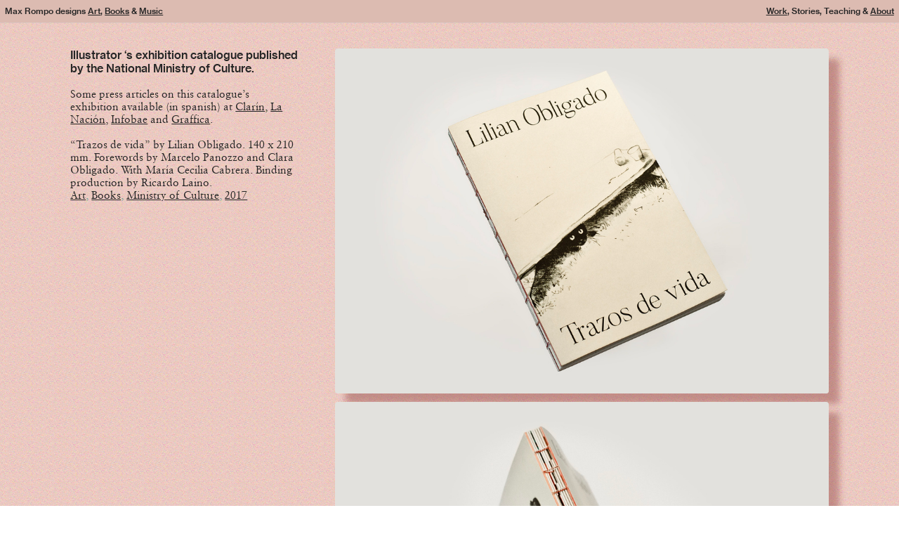

--- FILE ---
content_type: text/html; charset=UTF-8
request_url: https://maxrompo.com/Lilian-Obligado-exhibition-catalogue
body_size: 36394
content:
<!DOCTYPE html>
<!-- 

        Running on cargo.site

-->
<html lang="en" data-predefined-style="true" data-css-presets="true" data-css-preset data-typography-preset>
	<head>
<script>
				var __cargo_context__ = 'live';
				var __cargo_js_ver__ = 'c=2837859173';
				var __cargo_maint__ = false;
				
				
			</script>
					<meta http-equiv="X-UA-Compatible" content="IE=edge,chrome=1">
		<meta http-equiv="Content-Type" content="text/html; charset=utf-8">
		<meta name="viewport" content="initial-scale=1.0, maximum-scale=1.0, user-scalable=no">
		
			<meta name="robots" content="index,follow">
		<title>Lilian Obligado exhibition catalogue — Rompo</title>
		<meta name="description" content="Illustrator ‘s exhibition catalogue published by the National Ministry of Culture.  Some press articles on this catalogue’s exhibition available (in...">
				<meta name="twitter:card" content="summary_large_image">
		<meta name="twitter:title" content="Lilian Obligado exhibition catalogue — Rompo">
		<meta name="twitter:description" content="Illustrator ‘s exhibition catalogue published by the National Ministry of Culture.  Some press articles on this catalogue’s exhibition available (in...">
		<meta name="twitter:image" content="https://freight.cargo.site/w/1200/i/489fe88ba96520e36d49bf48433e672e8d14770e857379cb113b6501cf77913e/art-book-illustrator-lilian-obligado-catalogue-cover.jpg">
		<meta property="og:locale" content="en_US">
		<meta property="og:title" content="Lilian Obligado exhibition catalogue — Rompo">
		<meta property="og:description" content="Illustrator ‘s exhibition catalogue published by the National Ministry of Culture.  Some press articles on this catalogue’s exhibition available (in...">
		<meta property="og:url" content="https://maxrompo.com/Lilian-Obligado-exhibition-catalogue">
		<meta property="og:image" content="https://freight.cargo.site/w/1200/i/489fe88ba96520e36d49bf48433e672e8d14770e857379cb113b6501cf77913e/art-book-illustrator-lilian-obligado-catalogue-cover.jpg">
		<meta property="og:type" content="website">

		<link rel="preconnect" href="https://static.cargo.site" crossorigin>
		<link rel="preconnect" href="https://freight.cargo.site" crossorigin>
				<link rel="preconnect" href="https://type.cargo.site" crossorigin>

		<!--<link rel="preload" href="https://static.cargo.site/assets/social/IconFont-Regular-0.9.3.woff2" as="font" type="font/woff" crossorigin>-->

		<meta name="keywords" content="Design, Designer, Creative, Conceptual, Illustrator, Illustration, Graphic Design, Artist, Art books, Fito Paez, Book cover, Posters, Music album, Album covers, Minimal, Type, Penguin Random House, Literature, Rock, Argentina">

		<link href="https://freight.cargo.site/t/original/i/f5da151f5be4cd128c37edcf97e849ef761194571b8b21e95db93c33485dda9f/Redes-perfil-2.ico" rel="shortcut icon">
		<link href="https://maxrompo.com/rss" rel="alternate" type="application/rss+xml" title="Rompo feed">

		<link href="https://maxrompo.com/stylesheet?c=2837859173&1682337917" id="member_stylesheet" rel="stylesheet" type="text/css" />
<style id="">@font-face{font-family:Icons;src:url(https://static.cargo.site/assets/social/IconFont-Regular-0.9.3.woff2);unicode-range:U+E000-E15C,U+F0000,U+FE0E}@font-face{font-family:Icons;src:url(https://static.cargo.site/assets/social/IconFont-Regular-0.9.3.woff2);font-weight:240;unicode-range:U+E000-E15C,U+F0000,U+FE0E}@font-face{font-family:Icons;src:url(https://static.cargo.site/assets/social/IconFont-Regular-0.9.3.woff2);unicode-range:U+E000-E15C,U+F0000,U+FE0E;font-weight:400}@font-face{font-family:Icons;src:url(https://static.cargo.site/assets/social/IconFont-Regular-0.9.3.woff2);unicode-range:U+E000-E15C,U+F0000,U+FE0E;font-weight:600}@font-face{font-family:Icons;src:url(https://static.cargo.site/assets/social/IconFont-Regular-0.9.3.woff2);unicode-range:U+E000-E15C,U+F0000,U+FE0E;font-weight:800}@font-face{font-family:Icons;src:url(https://static.cargo.site/assets/social/IconFont-Regular-0.9.3.woff2);unicode-range:U+E000-E15C,U+F0000,U+FE0E;font-style:italic}@font-face{font-family:Icons;src:url(https://static.cargo.site/assets/social/IconFont-Regular-0.9.3.woff2);unicode-range:U+E000-E15C,U+F0000,U+FE0E;font-weight:200;font-style:italic}@font-face{font-family:Icons;src:url(https://static.cargo.site/assets/social/IconFont-Regular-0.9.3.woff2);unicode-range:U+E000-E15C,U+F0000,U+FE0E;font-weight:400;font-style:italic}@font-face{font-family:Icons;src:url(https://static.cargo.site/assets/social/IconFont-Regular-0.9.3.woff2);unicode-range:U+E000-E15C,U+F0000,U+FE0E;font-weight:600;font-style:italic}@font-face{font-family:Icons;src:url(https://static.cargo.site/assets/social/IconFont-Regular-0.9.3.woff2);unicode-range:U+E000-E15C,U+F0000,U+FE0E;font-weight:800;font-style:italic}body.iconfont-loading,body.iconfont-loading *{color:transparent!important}body{-moz-osx-font-smoothing:grayscale;-webkit-font-smoothing:antialiased;-webkit-text-size-adjust:none}body.no-scroll{overflow:hidden}/*!
 * Content
 */.page{word-wrap:break-word}:focus{outline:0}.pointer-events-none{pointer-events:none}.pointer-events-auto{pointer-events:auto}.pointer-events-none .page_content .audio-player,.pointer-events-none .page_content .shop_product,.pointer-events-none .page_content a,.pointer-events-none .page_content audio,.pointer-events-none .page_content button,.pointer-events-none .page_content details,.pointer-events-none .page_content iframe,.pointer-events-none .page_content img,.pointer-events-none .page_content input,.pointer-events-none .page_content video{pointer-events:auto}.pointer-events-none .page_content *>a,.pointer-events-none .page_content>a{position:relative}s *{text-transform:inherit}#toolset{position:fixed;bottom:10px;right:10px;z-index:8}.mobile #toolset,.template_site_inframe #toolset{display:none}#toolset a{display:block;height:24px;width:24px;margin:0;padding:0;text-decoration:none;background:rgba(0,0,0,.2)}#toolset a:hover{background:rgba(0,0,0,.8)}[data-adminview] #toolset a,[data-adminview] #toolset_admin a{background:rgba(0,0,0,.04);pointer-events:none;cursor:default}#toolset_admin a:active{background:rgba(0,0,0,.7)}#toolset_admin a svg>*{transform:scale(1.1) translate(0,-.5px);transform-origin:50% 50%}#toolset_admin a svg{pointer-events:none;width:100%!important;height:auto!important}#following-container{overflow:auto;-webkit-overflow-scrolling:touch}#following-container iframe{height:100%;width:100%;position:absolute;top:0;left:0;right:0;bottom:0}:root{--following-width:-400px;--following-animation-duration:450ms}@keyframes following-open{0%{transform:translateX(0)}100%{transform:translateX(var(--following-width))}}@keyframes following-open-inverse{0%{transform:translateX(0)}100%{transform:translateX(calc(-1 * var(--following-width)))}}@keyframes following-close{0%{transform:translateX(var(--following-width))}100%{transform:translateX(0)}}@keyframes following-close-inverse{0%{transform:translateX(calc(-1 * var(--following-width)))}100%{transform:translateX(0)}}body.animate-left{animation:following-open var(--following-animation-duration);animation-fill-mode:both;animation-timing-function:cubic-bezier(.24,1,.29,1)}#following-container.animate-left{animation:following-close-inverse var(--following-animation-duration);animation-fill-mode:both;animation-timing-function:cubic-bezier(.24,1,.29,1)}#following-container.animate-left #following-frame{animation:following-close var(--following-animation-duration);animation-fill-mode:both;animation-timing-function:cubic-bezier(.24,1,.29,1)}body.animate-right{animation:following-close var(--following-animation-duration);animation-fill-mode:both;animation-timing-function:cubic-bezier(.24,1,.29,1)}#following-container.animate-right{animation:following-open-inverse var(--following-animation-duration);animation-fill-mode:both;animation-timing-function:cubic-bezier(.24,1,.29,1)}#following-container.animate-right #following-frame{animation:following-open var(--following-animation-duration);animation-fill-mode:both;animation-timing-function:cubic-bezier(.24,1,.29,1)}.slick-slider{position:relative;display:block;-moz-box-sizing:border-box;box-sizing:border-box;-webkit-user-select:none;-moz-user-select:none;-ms-user-select:none;user-select:none;-webkit-touch-callout:none;-khtml-user-select:none;-ms-touch-action:pan-y;touch-action:pan-y;-webkit-tap-highlight-color:transparent}.slick-list{position:relative;display:block;overflow:hidden;margin:0;padding:0}.slick-list:focus{outline:0}.slick-list.dragging{cursor:pointer;cursor:hand}.slick-slider .slick-list,.slick-slider .slick-track{transform:translate3d(0,0,0);will-change:transform}.slick-track{position:relative;top:0;left:0;display:block}.slick-track:after,.slick-track:before{display:table;content:'';width:1px;height:1px;margin-top:-1px;margin-left:-1px}.slick-track:after{clear:both}.slick-loading .slick-track{visibility:hidden}.slick-slide{display:none;float:left;height:100%;min-height:1px}[dir=rtl] .slick-slide{float:right}.content .slick-slide img{display:inline-block}.content .slick-slide img:not(.image-zoom){cursor:pointer}.content .scrub .slick-list,.content .scrub .slick-slide img:not(.image-zoom){cursor:ew-resize}body.slideshow-scrub-dragging *{cursor:ew-resize!important}.content .slick-slide img:not([src]),.content .slick-slide img[src='']{width:100%;height:auto}.slick-slide.slick-loading img{display:none}.slick-slide.dragging img{pointer-events:none}.slick-initialized .slick-slide{display:block}.slick-loading .slick-slide{visibility:hidden}.slick-vertical .slick-slide{display:block;height:auto;border:1px solid transparent}.slick-arrow.slick-hidden{display:none}.slick-arrow{position:absolute;z-index:9;width:0;top:0;height:100%;cursor:pointer;will-change:opacity;-webkit-transition:opacity 333ms cubic-bezier(.4,0,.22,1);transition:opacity 333ms cubic-bezier(.4,0,.22,1)}.slick-arrow.hidden{opacity:0}.slick-arrow svg{position:absolute;width:36px;height:36px;top:0;left:0;right:0;bottom:0;margin:auto;transform:translate(.25px,.25px)}.slick-arrow svg.right-arrow{transform:translate(.25px,.25px) scaleX(-1)}.slick-arrow svg:active{opacity:.75}.slick-arrow svg .arrow-shape{fill:none!important;stroke:#fff;stroke-linecap:square}.slick-arrow svg .arrow-outline{fill:none!important;stroke-width:2.5px;stroke:rgba(0,0,0,.6);stroke-linecap:square}.slick-arrow.slick-next{right:0;text-align:right}.slick-next svg,.wallpaper-navigation .slick-next svg{margin-right:10px}.mobile .slick-next svg{margin-right:10px}.slick-arrow.slick-prev{text-align:left}.slick-prev svg,.wallpaper-navigation .slick-prev svg{margin-left:10px}.mobile .slick-prev svg{margin-left:10px}.loading_animation{display:none;vertical-align:middle;z-index:15;line-height:0;pointer-events:none;border-radius:100%}.loading_animation.hidden{display:none}.loading_animation.pulsing{opacity:0;display:inline-block;animation-delay:.1s;-webkit-animation-delay:.1s;-moz-animation-delay:.1s;animation-duration:12s;animation-iteration-count:infinite;animation:fade-pulse-in .5s ease-in-out;-moz-animation:fade-pulse-in .5s ease-in-out;-webkit-animation:fade-pulse-in .5s ease-in-out;-webkit-animation-fill-mode:forwards;-moz-animation-fill-mode:forwards;animation-fill-mode:forwards}.loading_animation.pulsing.no-delay{animation-delay:0s;-webkit-animation-delay:0s;-moz-animation-delay:0s}.loading_animation div{border-radius:100%}.loading_animation div svg{max-width:100%;height:auto}.loading_animation div,.loading_animation div svg{width:20px;height:20px}.loading_animation.full-width svg{width:100%;height:auto}.loading_animation.full-width.big svg{width:100px;height:100px}.loading_animation div svg>*{fill:#ccc}.loading_animation div{-webkit-animation:spin-loading 12s ease-out;-webkit-animation-iteration-count:infinite;-moz-animation:spin-loading 12s ease-out;-moz-animation-iteration-count:infinite;animation:spin-loading 12s ease-out;animation-iteration-count:infinite}.loading_animation.hidden{display:none}[data-backdrop] .loading_animation{position:absolute;top:15px;left:15px;z-index:99}.loading_animation.position-absolute.middle{top:calc(50% - 10px);left:calc(50% - 10px)}.loading_animation.position-absolute.topleft{top:0;left:0}.loading_animation.position-absolute.middleright{top:calc(50% - 10px);right:1rem}.loading_animation.position-absolute.middleleft{top:calc(50% - 10px);left:1rem}.loading_animation.gray div svg>*{fill:#999}.loading_animation.gray-dark div svg>*{fill:#666}.loading_animation.gray-darker div svg>*{fill:#555}.loading_animation.gray-light div svg>*{fill:#ccc}.loading_animation.white div svg>*{fill:rgba(255,255,255,.85)}.loading_animation.blue div svg>*{fill:#698fff}.loading_animation.inline{display:inline-block;margin-bottom:.5ex}.loading_animation.inline.left{margin-right:.5ex}@-webkit-keyframes fade-pulse-in{0%{opacity:0}50%{opacity:.5}100%{opacity:1}}@-moz-keyframes fade-pulse-in{0%{opacity:0}50%{opacity:.5}100%{opacity:1}}@keyframes fade-pulse-in{0%{opacity:0}50%{opacity:.5}100%{opacity:1}}@-webkit-keyframes pulsate{0%{opacity:1}50%{opacity:0}100%{opacity:1}}@-moz-keyframes pulsate{0%{opacity:1}50%{opacity:0}100%{opacity:1}}@keyframes pulsate{0%{opacity:1}50%{opacity:0}100%{opacity:1}}@-webkit-keyframes spin-loading{0%{transform:rotate(0)}9%{transform:rotate(1050deg)}18%{transform:rotate(-1090deg)}20%{transform:rotate(-1080deg)}23%{transform:rotate(-1080deg)}28%{transform:rotate(-1095deg)}29%{transform:rotate(-1065deg)}34%{transform:rotate(-1080deg)}35%{transform:rotate(-1050deg)}40%{transform:rotate(-1065deg)}41%{transform:rotate(-1035deg)}44%{transform:rotate(-1035deg)}47%{transform:rotate(-2160deg)}50%{transform:rotate(-2160deg)}56%{transform:rotate(45deg)}60%{transform:rotate(45deg)}80%{transform:rotate(6120deg)}100%{transform:rotate(0)}}@keyframes spin-loading{0%{transform:rotate(0)}9%{transform:rotate(1050deg)}18%{transform:rotate(-1090deg)}20%{transform:rotate(-1080deg)}23%{transform:rotate(-1080deg)}28%{transform:rotate(-1095deg)}29%{transform:rotate(-1065deg)}34%{transform:rotate(-1080deg)}35%{transform:rotate(-1050deg)}40%{transform:rotate(-1065deg)}41%{transform:rotate(-1035deg)}44%{transform:rotate(-1035deg)}47%{transform:rotate(-2160deg)}50%{transform:rotate(-2160deg)}56%{transform:rotate(45deg)}60%{transform:rotate(45deg)}80%{transform:rotate(6120deg)}100%{transform:rotate(0)}}[grid-row]{align-items:flex-start;box-sizing:border-box;display:-webkit-box;display:-webkit-flex;display:-ms-flexbox;display:flex;-webkit-flex-wrap:wrap;-ms-flex-wrap:wrap;flex-wrap:wrap}[grid-col]{box-sizing:border-box}[grid-row] [grid-col].empty:after{content:"\0000A0";cursor:text}body.mobile[data-adminview=content-editproject] [grid-row] [grid-col].empty:after{display:none}[grid-col=auto]{-webkit-box-flex:1;-webkit-flex:1;-ms-flex:1;flex:1}[grid-col=x12]{width:100%}[grid-col=x11]{width:50%}[grid-col=x10]{width:33.33%}[grid-col=x9]{width:25%}[grid-col=x8]{width:20%}[grid-col=x7]{width:16.666666667%}[grid-col=x6]{width:14.285714286%}[grid-col=x5]{width:12.5%}[grid-col=x4]{width:11.111111111%}[grid-col=x3]{width:10%}[grid-col=x2]{width:9.090909091%}[grid-col=x1]{width:8.333333333%}[grid-col="1"]{width:8.33333%}[grid-col="2"]{width:16.66667%}[grid-col="3"]{width:25%}[grid-col="4"]{width:33.33333%}[grid-col="5"]{width:41.66667%}[grid-col="6"]{width:50%}[grid-col="7"]{width:58.33333%}[grid-col="8"]{width:66.66667%}[grid-col="9"]{width:75%}[grid-col="10"]{width:83.33333%}[grid-col="11"]{width:91.66667%}[grid-col="12"]{width:100%}body.mobile [grid-responsive] [grid-col]{width:100%;-webkit-box-flex:none;-webkit-flex:none;-ms-flex:none;flex:none}[data-ce-host=true][contenteditable=true] [grid-pad]{pointer-events:none}[data-ce-host=true][contenteditable=true] [grid-pad]>*{pointer-events:auto}[grid-pad="0"]{padding:0}[grid-pad="0.25"]{padding:.125rem}[grid-pad="0.5"]{padding:.25rem}[grid-pad="0.75"]{padding:.375rem}[grid-pad="1"]{padding:.5rem}[grid-pad="1.25"]{padding:.625rem}[grid-pad="1.5"]{padding:.75rem}[grid-pad="1.75"]{padding:.875rem}[grid-pad="2"]{padding:1rem}[grid-pad="2.5"]{padding:1.25rem}[grid-pad="3"]{padding:1.5rem}[grid-pad="3.5"]{padding:1.75rem}[grid-pad="4"]{padding:2rem}[grid-pad="5"]{padding:2.5rem}[grid-pad="6"]{padding:3rem}[grid-pad="7"]{padding:3.5rem}[grid-pad="8"]{padding:4rem}[grid-pad="9"]{padding:4.5rem}[grid-pad="10"]{padding:5rem}[grid-gutter="0"]{margin:0}[grid-gutter="0.5"]{margin:-.25rem}[grid-gutter="1"]{margin:-.5rem}[grid-gutter="1.5"]{margin:-.75rem}[grid-gutter="2"]{margin:-1rem}[grid-gutter="2.5"]{margin:-1.25rem}[grid-gutter="3"]{margin:-1.5rem}[grid-gutter="3.5"]{margin:-1.75rem}[grid-gutter="4"]{margin:-2rem}[grid-gutter="5"]{margin:-2.5rem}[grid-gutter="6"]{margin:-3rem}[grid-gutter="7"]{margin:-3.5rem}[grid-gutter="8"]{margin:-4rem}[grid-gutter="10"]{margin:-5rem}[grid-gutter="12"]{margin:-6rem}[grid-gutter="14"]{margin:-7rem}[grid-gutter="16"]{margin:-8rem}[grid-gutter="18"]{margin:-9rem}[grid-gutter="20"]{margin:-10rem}small{max-width:100%;text-decoration:inherit}img:not([src]),img[src='']{outline:1px solid rgba(177,177,177,.4);outline-offset:-1px;content:url([data-uri])}img.image-zoom{cursor:-webkit-zoom-in;cursor:-moz-zoom-in;cursor:zoom-in}#imprimatur{color:#333;font-size:10px;font-family:-apple-system,BlinkMacSystemFont,"Segoe UI",Roboto,Oxygen,Ubuntu,Cantarell,"Open Sans","Helvetica Neue",sans-serif,"Sans Serif",Icons;/*!System*/position:fixed;opacity:.3;right:-28px;bottom:160px;transform:rotate(270deg);-ms-transform:rotate(270deg);-webkit-transform:rotate(270deg);z-index:8;text-transform:uppercase;color:#999;opacity:.5;padding-bottom:2px;text-decoration:none}.mobile #imprimatur{display:none}bodycopy cargo-link a{font-family:-apple-system,BlinkMacSystemFont,"Segoe UI",Roboto,Oxygen,Ubuntu,Cantarell,"Open Sans","Helvetica Neue",sans-serif,"Sans Serif",Icons;/*!System*/font-size:12px;font-style:normal;font-weight:400;transform:rotate(270deg);text-decoration:none;position:fixed!important;right:-27px;bottom:100px;text-decoration:none;letter-spacing:normal;background:0 0;border:0;border-bottom:0;outline:0}/*! PhotoSwipe Default UI CSS by Dmitry Semenov | photoswipe.com | MIT license */.pswp--has_mouse .pswp__button--arrow--left,.pswp--has_mouse .pswp__button--arrow--right,.pswp__ui{visibility:visible}.pswp--minimal--dark .pswp__top-bar,.pswp__button{background:0 0}.pswp,.pswp__bg,.pswp__container,.pswp__img--placeholder,.pswp__zoom-wrap,.quick-view-navigation{-webkit-backface-visibility:hidden}.pswp__button{cursor:pointer;opacity:1;-webkit-appearance:none;transition:opacity .2s;-webkit-box-shadow:none;box-shadow:none}.pswp__button-close>svg{top:10px;right:10px;margin-left:auto}.pswp--touch .quick-view-navigation{display:none}.pswp__ui{-webkit-font-smoothing:auto;opacity:1;z-index:1550}.quick-view-navigation{will-change:opacity;-webkit-transition:opacity 333ms cubic-bezier(.4,0,.22,1);transition:opacity 333ms cubic-bezier(.4,0,.22,1)}.quick-view-navigation .pswp__group .pswp__button{pointer-events:auto}.pswp__button>svg{position:absolute;width:36px;height:36px}.quick-view-navigation .pswp__group:active svg{opacity:.75}.pswp__button svg .shape-shape{fill:#fff}.pswp__button svg .shape-outline{fill:#000}.pswp__button-prev>svg{top:0;bottom:0;left:10px;margin:auto}.pswp__button-next>svg{top:0;bottom:0;right:10px;margin:auto}.quick-view-navigation .pswp__group .pswp__button-prev{position:absolute;left:0;top:0;width:0;height:100%}.quick-view-navigation .pswp__group .pswp__button-next{position:absolute;right:0;top:0;width:0;height:100%}.quick-view-navigation .close-button,.quick-view-navigation .left-arrow,.quick-view-navigation .right-arrow{transform:translate(.25px,.25px)}.quick-view-navigation .right-arrow{transform:translate(.25px,.25px) scaleX(-1)}.pswp__button svg .shape-outline{fill:transparent!important;stroke:#000;stroke-width:2.5px;stroke-linecap:square}.pswp__button svg .shape-shape{fill:transparent!important;stroke:#fff;stroke-width:1.5px;stroke-linecap:square}.pswp__bg,.pswp__scroll-wrap,.pswp__zoom-wrap{width:100%;position:absolute}.quick-view-navigation .pswp__group .pswp__button-close{margin:0}.pswp__container,.pswp__item,.pswp__zoom-wrap{right:0;bottom:0;top:0;position:absolute;left:0}.pswp__ui--hidden .pswp__button{opacity:.001}.pswp__ui--hidden .pswp__button,.pswp__ui--hidden .pswp__button *{pointer-events:none}.pswp .pswp__ui.pswp__ui--displaynone{display:none}.pswp__element--disabled{display:none!important}/*! PhotoSwipe main CSS by Dmitry Semenov | photoswipe.com | MIT license */.pswp{position:fixed;display:none;height:100%;width:100%;top:0;left:0;right:0;bottom:0;margin:auto;-ms-touch-action:none;touch-action:none;z-index:9999999;-webkit-text-size-adjust:100%;line-height:initial;letter-spacing:initial;outline:0}.pswp img{max-width:none}.pswp--zoom-disabled .pswp__img{cursor:default!important}.pswp--animate_opacity{opacity:.001;will-change:opacity;-webkit-transition:opacity 333ms cubic-bezier(.4,0,.22,1);transition:opacity 333ms cubic-bezier(.4,0,.22,1)}.pswp--open{display:block}.pswp--zoom-allowed .pswp__img{cursor:-webkit-zoom-in;cursor:-moz-zoom-in;cursor:zoom-in}.pswp--zoomed-in .pswp__img{cursor:-webkit-grab;cursor:-moz-grab;cursor:grab}.pswp--dragging .pswp__img{cursor:-webkit-grabbing;cursor:-moz-grabbing;cursor:grabbing}.pswp__bg{left:0;top:0;height:100%;opacity:0;transform:translateZ(0);will-change:opacity}.pswp__scroll-wrap{left:0;top:0;height:100%}.pswp__container,.pswp__zoom-wrap{-ms-touch-action:none;touch-action:none}.pswp__container,.pswp__img{-webkit-user-select:none;-moz-user-select:none;-ms-user-select:none;user-select:none;-webkit-tap-highlight-color:transparent;-webkit-touch-callout:none}.pswp__zoom-wrap{-webkit-transform-origin:left top;-ms-transform-origin:left top;transform-origin:left top;-webkit-transition:-webkit-transform 222ms cubic-bezier(.4,0,.22,1);transition:transform 222ms cubic-bezier(.4,0,.22,1)}.pswp__bg{-webkit-transition:opacity 222ms cubic-bezier(.4,0,.22,1);transition:opacity 222ms cubic-bezier(.4,0,.22,1)}.pswp--animated-in .pswp__bg,.pswp--animated-in .pswp__zoom-wrap{-webkit-transition:none;transition:none}.pswp--hide-overflow .pswp__scroll-wrap,.pswp--hide-overflow.pswp{overflow:hidden}.pswp__img{position:absolute;width:auto;height:auto;top:0;left:0}.pswp__img--placeholder--blank{background:#222}.pswp--ie .pswp__img{width:100%!important;height:auto!important;left:0;top:0}.pswp__ui--idle{opacity:0}.pswp__error-msg{position:absolute;left:0;top:50%;width:100%;text-align:center;font-size:14px;line-height:16px;margin-top:-8px;color:#ccc}.pswp__error-msg a{color:#ccc;text-decoration:underline}.pswp__error-msg{font-family:-apple-system,BlinkMacSystemFont,"Segoe UI",Roboto,Oxygen,Ubuntu,Cantarell,"Open Sans","Helvetica Neue",sans-serif}.quick-view.mouse-down .iframe-item{pointer-events:none!important}.quick-view-caption-positioner{pointer-events:none;width:100%;height:100%}.quick-view-caption-wrapper{margin:auto;position:absolute;bottom:0;left:0;right:0}.quick-view-horizontal-align-left .quick-view-caption-wrapper{margin-left:0}.quick-view-horizontal-align-right .quick-view-caption-wrapper{margin-right:0}[data-quick-view-caption]{transition:.1s opacity ease-in-out;position:absolute;bottom:0;left:0;right:0}.quick-view-horizontal-align-left [data-quick-view-caption]{text-align:left}.quick-view-horizontal-align-right [data-quick-view-caption]{text-align:right}.quick-view-caption{transition:.1s opacity ease-in-out}.quick-view-caption>*{display:inline-block}.quick-view-caption *{pointer-events:auto}.quick-view-caption.hidden{opacity:0}.shop_product .dropdown_wrapper{flex:0 0 100%;position:relative}.shop_product select{appearance:none;-moz-appearance:none;-webkit-appearance:none;outline:0;-webkit-font-smoothing:antialiased;-moz-osx-font-smoothing:grayscale;cursor:pointer;border-radius:0;white-space:nowrap;overflow:hidden!important;text-overflow:ellipsis}.shop_product select.dropdown::-ms-expand{display:none}.shop_product a{cursor:pointer;border-bottom:none;text-decoration:none}.shop_product a.out-of-stock{pointer-events:none}body.audio-player-dragging *{cursor:ew-resize!important}.audio-player{display:inline-flex;flex:1 0 calc(100% - 2px);width:calc(100% - 2px)}.audio-player .button{height:100%;flex:0 0 3.3rem;display:flex}.audio-player .separator{left:3.3rem;height:100%}.audio-player .buffer{width:0%;height:100%;transition:left .3s linear,width .3s linear}.audio-player.seeking .buffer{transition:left 0s,width 0s}.audio-player.seeking{user-select:none;-webkit-user-select:none;cursor:ew-resize}.audio-player.seeking *{user-select:none;-webkit-user-select:none;cursor:ew-resize}.audio-player .bar{overflow:hidden;display:flex;justify-content:space-between;align-content:center;flex-grow:1}.audio-player .progress{width:0%;height:100%;transition:width .3s linear}.audio-player.seeking .progress{transition:width 0s}.audio-player .pause,.audio-player .play{cursor:pointer;height:100%}.audio-player .note-icon{margin:auto 0;order:2;flex:0 1 auto}.audio-player .title{white-space:nowrap;overflow:hidden;text-overflow:ellipsis;pointer-events:none;user-select:none;padding:.5rem 0 .5rem 1rem;margin:auto auto auto 0;flex:0 3 auto;min-width:0;width:100%}.audio-player .total-time{flex:0 1 auto;margin:auto 0}.audio-player .current-time,.audio-player .play-text{flex:0 1 auto;margin:auto 0}.audio-player .stream-anim{user-select:none;margin:auto auto auto 0}.audio-player .stream-anim span{display:inline-block}.audio-player .buffer,.audio-player .current-time,.audio-player .note-svg,.audio-player .play-text,.audio-player .separator,.audio-player .total-time{user-select:none;pointer-events:none}.audio-player .buffer,.audio-player .play-text,.audio-player .progress{position:absolute}.audio-player,.audio-player .bar,.audio-player .button,.audio-player .current-time,.audio-player .note-icon,.audio-player .pause,.audio-player .play,.audio-player .total-time{position:relative}body.mobile .audio-player,body.mobile .audio-player *{-webkit-touch-callout:none}#standalone-admin-frame{border:0;width:400px;position:absolute;right:0;top:0;height:100vh;z-index:99}body[standalone-admin=true] #standalone-admin-frame{transform:translate(0,0)}body[standalone-admin=true] .main_container{width:calc(100% - 400px)}body[standalone-admin=false] #standalone-admin-frame{transform:translate(100%,0)}body[standalone-admin=false] .main_container{width:100%}.toggle_standaloneAdmin{position:fixed;top:0;right:400px;height:40px;width:40px;z-index:999;cursor:pointer;background-color:rgba(0,0,0,.4)}.toggle_standaloneAdmin:active{opacity:.7}body[standalone-admin=false] .toggle_standaloneAdmin{right:0}.toggle_standaloneAdmin *{color:#fff;fill:#fff}.toggle_standaloneAdmin svg{padding:6px;width:100%;height:100%;opacity:.85}body[standalone-admin=false] .toggle_standaloneAdmin #close,body[standalone-admin=true] .toggle_standaloneAdmin #backdropsettings{display:none}.toggle_standaloneAdmin>div{width:100%;height:100%}#admin_toggle_button{position:fixed;top:50%;transform:translate(0,-50%);right:400px;height:36px;width:12px;z-index:999;cursor:pointer;background-color:rgba(0,0,0,.09);padding-left:2px;margin-right:5px}#admin_toggle_button .bar{content:'';background:rgba(0,0,0,.09);position:fixed;width:5px;bottom:0;top:0;z-index:10}#admin_toggle_button:active{background:rgba(0,0,0,.065)}#admin_toggle_button *{color:#fff;fill:#fff}#admin_toggle_button svg{padding:0;width:16px;height:36px;margin-left:1px;opacity:1}#admin_toggle_button svg *{fill:#fff;opacity:1}#admin_toggle_button[data-state=closed] .toggle_admin_close{display:none}#admin_toggle_button[data-state=closed],#admin_toggle_button[data-state=closed] .toggle_admin_open{width:20px;cursor:pointer;margin:0}#admin_toggle_button[data-state=closed] svg{margin-left:2px}#admin_toggle_button[data-state=open] .toggle_admin_open{display:none}select,select *{text-rendering:auto!important}b b{font-weight:inherit}*{-webkit-box-sizing:border-box;-moz-box-sizing:border-box;box-sizing:border-box}customhtml>*{position:relative;z-index:10}body,html{min-height:100vh;margin:0;padding:0}html{touch-action:manipulation;position:relative;background-color:#fff}.main_container{min-height:100vh;width:100%;overflow:hidden}.container{display:-webkit-box;display:-webkit-flex;display:-moz-box;display:-ms-flexbox;display:flex;-webkit-flex-wrap:wrap;-moz-flex-wrap:wrap;-ms-flex-wrap:wrap;flex-wrap:wrap;max-width:100%;width:100%;overflow:visible}.container{align-items:flex-start;-webkit-align-items:flex-start}.page{z-index:2}.page ul li>text-limit{display:block}.content,.content_container,.pinned{-webkit-flex:1 0 auto;-moz-flex:1 0 auto;-ms-flex:1 0 auto;flex:1 0 auto;max-width:100%}.content_container{width:100%}.content_container.full_height{min-height:100vh}.page_background{position:absolute;top:0;left:0;width:100%;height:100%}.page_container{position:relative;overflow:visible;width:100%}.backdrop{position:absolute;top:0;z-index:1;width:100%;height:100%;max-height:100vh}.backdrop>div{position:absolute;top:0;left:0;width:100%;height:100%;-webkit-backface-visibility:hidden;backface-visibility:hidden;transform:translate3d(0,0,0);contain:strict}[data-backdrop].backdrop>div[data-overflowing]{max-height:100vh;position:absolute;top:0;left:0}body.mobile [split-responsive]{display:flex;flex-direction:column}body.mobile [split-responsive] .container{width:100%;order:2}body.mobile [split-responsive] .backdrop{position:relative;height:50vh;width:100%;order:1}body.mobile [split-responsive] [data-auxiliary].backdrop{position:absolute;height:50vh;width:100%;order:1}.page{position:relative;z-index:2}img[data-align=left]{float:left}img[data-align=right]{float:right}[data-rotation]{transform-origin:center center}.content .page_content:not([contenteditable=true]) [data-draggable]{pointer-events:auto!important;backface-visibility:hidden}.preserve-3d{-moz-transform-style:preserve-3d;transform-style:preserve-3d}.content .page_content:not([contenteditable=true]) [data-draggable] iframe{pointer-events:none!important}.dragging-active iframe{pointer-events:none!important}.content .page_content:not([contenteditable=true]) [data-draggable]:active{opacity:1}.content .scroll-transition-fade{transition:transform 1s ease-in-out,opacity .8s ease-in-out}.content .scroll-transition-fade.below-viewport{opacity:0;transform:translateY(40px)}.mobile.full_width .page_container:not([split-layout]) .container_width{width:100%}[data-view=pinned_bottom] .bottom_pin_invisibility{visibility:hidden}.pinned{position:relative;width:100%}.pinned .page_container.accommodate:not(.fixed):not(.overlay){z-index:2}.pinned .page_container.overlay{position:absolute;z-index:4}.pinned .page_container.overlay.fixed{position:fixed}.pinned .page_container.overlay.fixed .page{max-height:100vh;-webkit-overflow-scrolling:touch}.pinned .page_container.overlay.fixed .page.allow-scroll{overflow-y:auto;overflow-x:hidden}.pinned .page_container.overlay.fixed .page.allow-scroll{align-items:flex-start;-webkit-align-items:flex-start}.pinned .page_container .page.allow-scroll::-webkit-scrollbar{width:0;background:0 0;display:none}.pinned.pinned_top .page_container.overlay{left:0;top:0}.pinned.pinned_bottom .page_container.overlay{left:0;bottom:0}div[data-container=set]:empty{margin-top:1px}.thumbnails{position:relative;z-index:1}[thumbnails=grid]{align-items:baseline}[thumbnails=justify] .thumbnail{box-sizing:content-box}[thumbnails][data-padding-zero] .thumbnail{margin-bottom:-1px}[thumbnails=montessori] .thumbnail{pointer-events:auto;position:absolute}[thumbnails] .thumbnail>a{display:block;text-decoration:none}[thumbnails=montessori]{height:0}[thumbnails][data-resizing],[thumbnails][data-resizing] *{cursor:nwse-resize}[thumbnails] .thumbnail .resize-handle{cursor:nwse-resize;width:26px;height:26px;padding:5px;position:absolute;opacity:.75;right:-1px;bottom:-1px;z-index:100}[thumbnails][data-resizing] .resize-handle{display:none}[thumbnails] .thumbnail .resize-handle svg{position:absolute;top:0;left:0}[thumbnails] .thumbnail .resize-handle:hover{opacity:1}[data-can-move].thumbnail .resize-handle svg .resize_path_outline{fill:#fff}[data-can-move].thumbnail .resize-handle svg .resize_path{fill:#000}[thumbnails=montessori] .thumbnail_sizer{height:0;width:100%;position:relative;padding-bottom:100%;pointer-events:none}[thumbnails] .thumbnail img{display:block;min-height:3px;margin-bottom:0}[thumbnails] .thumbnail img:not([src]),img[src=""]{margin:0!important;width:100%;min-height:3px;height:100%!important;position:absolute}[aspect-ratio="1x1"].thumb_image{height:0;padding-bottom:100%;overflow:hidden}[aspect-ratio="4x3"].thumb_image{height:0;padding-bottom:75%;overflow:hidden}[aspect-ratio="16x9"].thumb_image{height:0;padding-bottom:56.25%;overflow:hidden}[thumbnails] .thumb_image{width:100%;position:relative}[thumbnails][thumbnail-vertical-align=top]{align-items:flex-start}[thumbnails][thumbnail-vertical-align=middle]{align-items:center}[thumbnails][thumbnail-vertical-align=bottom]{align-items:baseline}[thumbnails][thumbnail-horizontal-align=left]{justify-content:flex-start}[thumbnails][thumbnail-horizontal-align=middle]{justify-content:center}[thumbnails][thumbnail-horizontal-align=right]{justify-content:flex-end}.thumb_image.default_image>svg{position:absolute;top:0;left:0;bottom:0;right:0;width:100%;height:100%}.thumb_image.default_image{outline:1px solid #ccc;outline-offset:-1px;position:relative}.mobile.full_width [data-view=Thumbnail] .thumbnails_width{width:100%}.content [data-draggable] a:active,.content [data-draggable] img:active{opacity:initial}.content .draggable-dragging{opacity:initial}[data-draggable].draggable_visible{visibility:visible}[data-draggable].draggable_hidden{visibility:hidden}.gallery_card [data-draggable],.marquee [data-draggable]{visibility:inherit}[data-draggable]{visibility:visible;background-color:rgba(0,0,0,.003)}#site_menu_panel_container .image-gallery:not(.initialized){height:0;padding-bottom:100%;min-height:initial}.image-gallery:not(.initialized){min-height:100vh;visibility:hidden;width:100%}.image-gallery .gallery_card img{display:block;width:100%;height:auto}.image-gallery .gallery_card{transform-origin:center}.image-gallery .gallery_card.dragging{opacity:.1;transform:initial!important}.image-gallery:not([image-gallery=slideshow]) .gallery_card iframe:only-child,.image-gallery:not([image-gallery=slideshow]) .gallery_card video:only-child{width:100%;height:100%;top:0;left:0;position:absolute}.image-gallery[image-gallery=slideshow] .gallery_card video[muted][autoplay]:not([controls]),.image-gallery[image-gallery=slideshow] .gallery_card video[muted][data-autoplay]:not([controls]){pointer-events:none}.image-gallery [image-gallery-pad="0"] video:only-child{object-fit:cover;height:calc(100% + 1px)}div.image-gallery>a,div.image-gallery>iframe,div.image-gallery>img,div.image-gallery>video{display:none}[image-gallery-row]{align-items:flex-start;box-sizing:border-box;display:-webkit-box;display:-webkit-flex;display:-ms-flexbox;display:flex;-webkit-flex-wrap:wrap;-ms-flex-wrap:wrap;flex-wrap:wrap}.image-gallery .gallery_card_image{width:100%;position:relative}[data-predefined-style=true] .image-gallery a.gallery_card{display:block;border:none}[image-gallery-col]{box-sizing:border-box}[image-gallery-col=x12]{width:100%}[image-gallery-col=x11]{width:50%}[image-gallery-col=x10]{width:33.33%}[image-gallery-col=x9]{width:25%}[image-gallery-col=x8]{width:20%}[image-gallery-col=x7]{width:16.666666667%}[image-gallery-col=x6]{width:14.285714286%}[image-gallery-col=x5]{width:12.5%}[image-gallery-col=x4]{width:11.111111111%}[image-gallery-col=x3]{width:10%}[image-gallery-col=x2]{width:9.090909091%}[image-gallery-col=x1]{width:8.333333333%}.content .page_content [image-gallery-pad].image-gallery{pointer-events:none}.content .page_content [image-gallery-pad].image-gallery .gallery_card_image>*,.content .page_content [image-gallery-pad].image-gallery .gallery_image_caption{pointer-events:auto}.content .page_content [image-gallery-pad="0"]{padding:0}.content .page_content [image-gallery-pad="0.25"]{padding:.125rem}.content .page_content [image-gallery-pad="0.5"]{padding:.25rem}.content .page_content [image-gallery-pad="0.75"]{padding:.375rem}.content .page_content [image-gallery-pad="1"]{padding:.5rem}.content .page_content [image-gallery-pad="1.25"]{padding:.625rem}.content .page_content [image-gallery-pad="1.5"]{padding:.75rem}.content .page_content [image-gallery-pad="1.75"]{padding:.875rem}.content .page_content [image-gallery-pad="2"]{padding:1rem}.content .page_content [image-gallery-pad="2.5"]{padding:1.25rem}.content .page_content [image-gallery-pad="3"]{padding:1.5rem}.content .page_content [image-gallery-pad="3.5"]{padding:1.75rem}.content .page_content [image-gallery-pad="4"]{padding:2rem}.content .page_content [image-gallery-pad="5"]{padding:2.5rem}.content .page_content [image-gallery-pad="6"]{padding:3rem}.content .page_content [image-gallery-pad="7"]{padding:3.5rem}.content .page_content [image-gallery-pad="8"]{padding:4rem}.content .page_content [image-gallery-pad="9"]{padding:4.5rem}.content .page_content [image-gallery-pad="10"]{padding:5rem}.content .page_content [image-gallery-gutter="0"]{margin:0}.content .page_content [image-gallery-gutter="0.5"]{margin:-.25rem}.content .page_content [image-gallery-gutter="1"]{margin:-.5rem}.content .page_content [image-gallery-gutter="1.5"]{margin:-.75rem}.content .page_content [image-gallery-gutter="2"]{margin:-1rem}.content .page_content [image-gallery-gutter="2.5"]{margin:-1.25rem}.content .page_content [image-gallery-gutter="3"]{margin:-1.5rem}.content .page_content [image-gallery-gutter="3.5"]{margin:-1.75rem}.content .page_content [image-gallery-gutter="4"]{margin:-2rem}.content .page_content [image-gallery-gutter="5"]{margin:-2.5rem}.content .page_content [image-gallery-gutter="6"]{margin:-3rem}.content .page_content [image-gallery-gutter="7"]{margin:-3.5rem}.content .page_content [image-gallery-gutter="8"]{margin:-4rem}.content .page_content [image-gallery-gutter="10"]{margin:-5rem}.content .page_content [image-gallery-gutter="12"]{margin:-6rem}.content .page_content [image-gallery-gutter="14"]{margin:-7rem}.content .page_content [image-gallery-gutter="16"]{margin:-8rem}.content .page_content [image-gallery-gutter="18"]{margin:-9rem}.content .page_content [image-gallery-gutter="20"]{margin:-10rem}[image-gallery=slideshow]:not(.initialized)>*{min-height:1px;opacity:0;min-width:100%}[image-gallery=slideshow][data-constrained-by=height] [image-gallery-vertical-align].slick-track{align-items:flex-start}[image-gallery=slideshow] img.image-zoom:active{opacity:initial}[image-gallery=slideshow].slick-initialized .gallery_card{pointer-events:none}[image-gallery=slideshow].slick-initialized .gallery_card.slick-current{pointer-events:auto}[image-gallery=slideshow] .gallery_card:not(.has_caption){line-height:0}.content .page_content [image-gallery=slideshow].image-gallery>*{pointer-events:auto}.content [image-gallery=slideshow].image-gallery.slick-initialized .gallery_card{overflow:hidden;margin:0;display:flex;flex-flow:row wrap;flex-shrink:0}.content [image-gallery=slideshow].image-gallery.slick-initialized .gallery_card.slick-current{overflow:visible}[image-gallery=slideshow] .gallery_image_caption{opacity:1;transition:opacity .3s;-webkit-transition:opacity .3s;width:100%;margin-left:auto;margin-right:auto;clear:both}[image-gallery-horizontal-align=left] .gallery_image_caption{text-align:left}[image-gallery-horizontal-align=middle] .gallery_image_caption{text-align:center}[image-gallery-horizontal-align=right] .gallery_image_caption{text-align:right}[image-gallery=slideshow][data-slideshow-in-transition] .gallery_image_caption{opacity:0;transition:opacity .3s;-webkit-transition:opacity .3s}[image-gallery=slideshow] .gallery_card_image{width:initial;margin:0;display:inline-block}[image-gallery=slideshow] .gallery_card img{margin:0;display:block}[image-gallery=slideshow][data-exploded]{align-items:flex-start;box-sizing:border-box;display:-webkit-box;display:-webkit-flex;display:-ms-flexbox;display:flex;-webkit-flex-wrap:wrap;-ms-flex-wrap:wrap;flex-wrap:wrap;justify-content:flex-start;align-content:flex-start}[image-gallery=slideshow][data-exploded] .gallery_card{padding:1rem;width:16.666%}[image-gallery=slideshow][data-exploded] .gallery_card_image{height:0;display:block;width:100%}[image-gallery=grid]{align-items:baseline}[image-gallery=grid] .gallery_card.has_caption .gallery_card_image{display:block}[image-gallery=grid] [image-gallery-pad="0"].gallery_card{margin-bottom:-1px}[image-gallery=grid] .gallery_card img{margin:0}[image-gallery=columns] .gallery_card img{margin:0}[image-gallery=justify]{align-items:flex-start}[image-gallery=justify] .gallery_card img{margin:0}[image-gallery=montessori][image-gallery-row]{display:block}[image-gallery=montessori] a.gallery_card,[image-gallery=montessori] div.gallery_card{position:absolute;pointer-events:auto}[image-gallery=montessori][data-can-move] .gallery_card,[image-gallery=montessori][data-can-move] .gallery_card .gallery_card_image,[image-gallery=montessori][data-can-move] .gallery_card .gallery_card_image>*{cursor:move}[image-gallery=montessori]{position:relative;height:0}[image-gallery=freeform] .gallery_card{position:relative}[image-gallery=freeform] [image-gallery-pad="0"].gallery_card{margin-bottom:-1px}[image-gallery-vertical-align]{display:flex;flex-flow:row wrap}[image-gallery-vertical-align].slick-track{display:flex;flex-flow:row nowrap}.image-gallery .slick-list{margin-bottom:-.3px}[image-gallery-vertical-align=top]{align-content:flex-start;align-items:flex-start}[image-gallery-vertical-align=middle]{align-items:center;align-content:center}[image-gallery-vertical-align=bottom]{align-content:flex-end;align-items:flex-end}[image-gallery-horizontal-align=left]{justify-content:flex-start}[image-gallery-horizontal-align=middle]{justify-content:center}[image-gallery-horizontal-align=right]{justify-content:flex-end}.image-gallery[data-resizing],.image-gallery[data-resizing] *{cursor:nwse-resize!important}.image-gallery .gallery_card .resize-handle,.image-gallery .gallery_card .resize-handle *{cursor:nwse-resize!important}.image-gallery .gallery_card .resize-handle{width:26px;height:26px;padding:5px;position:absolute;opacity:.75;right:-1px;bottom:-1px;z-index:10}.image-gallery[data-resizing] .resize-handle{display:none}.image-gallery .gallery_card .resize-handle svg{cursor:nwse-resize!important;position:absolute;top:0;left:0}.image-gallery .gallery_card .resize-handle:hover{opacity:1}[data-can-move].gallery_card .resize-handle svg .resize_path_outline{fill:#fff}[data-can-move].gallery_card .resize-handle svg .resize_path{fill:#000}[image-gallery=montessori] .thumbnail_sizer{height:0;width:100%;position:relative;padding-bottom:100%;pointer-events:none}#site_menu_button{display:block;text-decoration:none;pointer-events:auto;z-index:9;vertical-align:top;cursor:pointer;box-sizing:content-box;font-family:Icons}#site_menu_button.custom_icon{padding:0;line-height:0}#site_menu_button.custom_icon img{width:100%;height:auto}#site_menu_wrapper.disabled #site_menu_button{display:none}#site_menu_wrapper.mobile_only #site_menu_button{display:none}body.mobile #site_menu_wrapper.mobile_only:not(.disabled) #site_menu_button:not(.active){display:block}#site_menu_panel_container[data-type=cargo_menu] #site_menu_panel{display:block;position:fixed;top:0;right:0;bottom:0;left:0;z-index:10;cursor:default}.site_menu{pointer-events:auto;position:absolute;z-index:11;top:0;bottom:0;line-height:0;max-width:400px;min-width:300px;font-size:20px;text-align:left;background:rgba(20,20,20,.95);padding:20px 30px 90px 30px;overflow-y:auto;overflow-x:hidden;display:-webkit-box;display:-webkit-flex;display:-ms-flexbox;display:flex;-webkit-box-orient:vertical;-webkit-box-direction:normal;-webkit-flex-direction:column;-ms-flex-direction:column;flex-direction:column;-webkit-box-pack:start;-webkit-justify-content:flex-start;-ms-flex-pack:start;justify-content:flex-start}body.mobile #site_menu_wrapper .site_menu{-webkit-overflow-scrolling:touch;min-width:auto;max-width:100%;width:100%;padding:20px}#site_menu_wrapper[data-sitemenu-position=bottom-left] #site_menu,#site_menu_wrapper[data-sitemenu-position=top-left] #site_menu{left:0}#site_menu_wrapper[data-sitemenu-position=bottom-right] #site_menu,#site_menu_wrapper[data-sitemenu-position=top-right] #site_menu{right:0}#site_menu_wrapper[data-type=page] .site_menu{right:0;left:0;width:100%;padding:0;margin:0;background:0 0}.site_menu_wrapper.open .site_menu{display:block}.site_menu div{display:block}.site_menu a{text-decoration:none;display:inline-block;color:rgba(255,255,255,.75);max-width:100%;overflow:hidden;white-space:nowrap;text-overflow:ellipsis;line-height:1.4}.site_menu div a.active{color:rgba(255,255,255,.4)}.site_menu div.set-link>a{font-weight:700}.site_menu div.hidden{display:none}.site_menu .close{display:block;position:absolute;top:0;right:10px;font-size:60px;line-height:50px;font-weight:200;color:rgba(255,255,255,.4);cursor:pointer;user-select:none}#site_menu_panel_container .page_container{position:relative;overflow:hidden;background:0 0;z-index:2}#site_menu_panel_container .site_menu_page_wrapper{position:fixed;top:0;left:0;overflow-y:auto;-webkit-overflow-scrolling:touch;height:100%;width:100%;z-index:100}#site_menu_panel_container .site_menu_page_wrapper .backdrop{pointer-events:none}#site_menu_panel_container #site_menu_page_overlay{position:fixed;top:0;right:0;bottom:0;left:0;cursor:default;z-index:1}#shop_button{display:block;text-decoration:none;pointer-events:auto;z-index:9;vertical-align:top;cursor:pointer;box-sizing:content-box;font-family:Icons}#shop_button.custom_icon{padding:0;line-height:0}#shop_button.custom_icon img{width:100%;height:auto}#shop_button.disabled{display:none}.loading[data-loading]{display:none;position:fixed;bottom:8px;left:8px;z-index:100}.new_site_button_wrapper{font-size:1.8rem;font-weight:400;color:rgba(0,0,0,.85);font-family:-apple-system,BlinkMacSystemFont,'Segoe UI',Roboto,Oxygen,Ubuntu,Cantarell,'Open Sans','Helvetica Neue',sans-serif,'Sans Serif',Icons;font-style:normal;line-height:1.4;color:#fff;position:fixed;bottom:0;right:0;z-index:999}body.template_site #toolset{display:none!important}body.mobile .new_site_button{display:none}.new_site_button{display:flex;height:44px;cursor:pointer}.new_site_button .plus{width:44px;height:100%}.new_site_button .plus svg{width:100%;height:100%}.new_site_button .plus svg line{stroke:#000;stroke-width:2px}.new_site_button .plus:after,.new_site_button .plus:before{content:'';width:30px;height:2px}.new_site_button .text{background:#0fce83;display:none;padding:7.5px 15px 7.5px 15px;height:100%;font-size:20px;color:#222}.new_site_button:active{opacity:.8}.new_site_button.show_full .text{display:block}.new_site_button.show_full .plus{display:none}html:not(.admin-wrapper) .template_site #confirm_modal [data-progress] .progress-indicator:after{content:'Generating Site...';padding:7.5px 15px;right:-200px;color:#000}bodycopy svg.marker-overlay,bodycopy svg.marker-overlay *{transform-origin:0 0;-webkit-transform-origin:0 0;box-sizing:initial}bodycopy svg#svgroot{box-sizing:initial}bodycopy svg.marker-overlay{padding:inherit;position:absolute;left:0;top:0;width:100%;height:100%;min-height:1px;overflow:visible;pointer-events:none;z-index:999}bodycopy svg.marker-overlay *{pointer-events:initial}bodycopy svg.marker-overlay text{letter-spacing:initial}bodycopy svg.marker-overlay a{cursor:pointer}.marquee:not(.torn-down){overflow:hidden;width:100%;position:relative;padding-bottom:.25em;padding-top:.25em;margin-bottom:-.25em;margin-top:-.25em;contain:layout}.marquee .marquee_contents{will-change:transform;display:flex;flex-direction:column}.marquee[behavior][direction].torn-down{white-space:normal}.marquee[behavior=bounce] .marquee_contents{display:block;float:left;clear:both}.marquee[behavior=bounce] .marquee_inner{display:block}.marquee[behavior=bounce][direction=vertical] .marquee_contents{width:100%}.marquee[behavior=bounce][direction=diagonal] .marquee_inner:last-child,.marquee[behavior=bounce][direction=vertical] .marquee_inner:last-child{position:relative;visibility:hidden}.marquee[behavior=bounce][direction=horizontal],.marquee[behavior=scroll][direction=horizontal]{white-space:pre}.marquee[behavior=scroll][direction=horizontal] .marquee_contents{display:inline-flex;white-space:nowrap;min-width:100%}.marquee[behavior=scroll][direction=horizontal] .marquee_inner{min-width:100%}.marquee[behavior=scroll] .marquee_inner:first-child{will-change:transform;position:absolute;width:100%;top:0;left:0}.cycle{display:none}</style>
<script type="text/json" data-set="defaults" >{"current_offset":0,"current_page":1,"cargo_url":"maxrompo","is_domain":true,"is_mobile":false,"is_tablet":false,"is_phone":false,"api_path":"https:\/\/maxrompo.com\/_api","is_editor":false,"is_template":false,"is_direct_link":true,"direct_link_pid":7343128}</script>
<script type="text/json" data-set="DisplayOptions" >{"user_id":356343,"pagination_count":24,"title_in_project":true,"disable_project_scroll":false,"learning_cargo_seen":true,"resource_url":null,"total_projects":0,"use_sets":null,"sets_are_clickable":null,"set_links_position":null,"sticky_pages":null,"slideshow_responsive":false,"slideshow_thumbnails_header":true,"layout_options":{"content_position":"center_cover","content_width":"100","content_margin":"5","main_margin":"3.5","text_alignment":"text_center","vertical_position":"vertical_top","bgcolor":"rgb(255, 202, 189)","WebFontConfig":{"cargo":{"families":{"Neue Haas Grotesk":{"variants":["n4","i4","n5","i5","n7","i7"]},"Sabon":{"variants":["n4","i4","n7","i7"]}}},"system":{"families":{"-apple-system":{"variants":["n4"]}}}},"links_orientation":"links_horizontal","viewport_size":"phone","mobile_zoom":"30","mobile_view":"desktop","mobile_padding":"-10","mobile_formatting":false,"width_unit":"rem","text_width":"66","is_feed":false,"limit_vertical_images":true,"image_zoom":true,"mobile_images_full_width":true,"responsive_columns":"1","responsive_thumbnails_padding":"0.7","enable_sitemenu":false,"sitemenu_mobileonly":false,"menu_position":"top-left","sitemenu_option":"cargo_menu","responsive_row_height":"75","advanced_padding_enabled":false,"main_margin_top":"3.5","main_margin_right":"3.5","main_margin_bottom":"3.5","main_margin_left":"3.5","mobile_pages_full_width":true,"scroll_transition":true,"image_full_zoom":false,"quick_view_height":"100","quick_view_width":"100","quick_view_alignment":"quick_view_center_center","advanced_quick_view_padding_enabled":false,"quick_view_padding":"2.5","quick_view_padding_top":"2.5","quick_view_padding_bottom":"2.5","quick_view_padding_left":"2.5","quick_view_padding_right":"2.5","quick_content_alignment":"quick_content_center_center","close_quick_view_on_scroll":true,"show_quick_view_ui":true,"quick_view_bgcolor":"","quick_view_caption":false},"element_sort":{"no-group":[{"name":"Navigation","isActive":true},{"name":"Header Text","isActive":true},{"name":"Content","isActive":true},{"name":"Header Image","isActive":false}]},"site_menu_options":{"display_type":"page","enable":false,"mobile_only":true,"position":"top-right","single_page_id":"14801306","icon":"\ue131","show_homepage":true,"single_page_url":"Menu","custom_icon":false,"overlay_sitemenu_page":false},"ecommerce_options":{"enable_ecommerce_button":false,"shop_button_position":"top-right","shop_icon":"text","custom_icon":false,"shop_icon_text":"Cart &lt;(#)&gt;","enable_geofencing":false,"enabled_countries":["AF","AX","AL","DZ","AS","AD","AO","AI","AQ","AG","AR","AM","AW","AU","AT","AZ","BS","BH","BD","BB","BY","BE","BZ","BJ","BM","BT","BO","BQ","BA","BW","BV","BR","IO","BN","BG","BF","BI","KH","CM","CA","CV","KY","CF","TD","CL","CN","CX","CC","CO","KM","CG","CD","CK","CR","CI","HR","CU","CW","CY","CZ","DK","DJ","DM","DO","EC","EG","SV","GQ","ER","EE","ET","FK","FO","FJ","FI","FR","GF","PF","TF","GA","GM","GE","DE","GH","GI","GR","GL","GD","GP","GU","GT","GG","GN","GW","GY","HT","HM","VA","HN","HK","HU","IS","IN","ID","IR","IQ","IE","IM","IL","IT","JM","JP","JE","JO","KZ","KE","KI","KP","KR","KW","KG","LA","LV","LB","LS","LR","LY","LI","LT","LU","MO","MK","MG","MW","MY","MV","ML","MT","MH","MQ","MR","MU","YT","MX","FM","MD","MC","MN","ME","MS","MA","MZ","MM","NA","NR","NP","NL","NC","NZ","NI","NE","NG","NU","NF","MP","NO","OM","PK","PW","PS","PA","PG","PY","PE","PH","PN","PL","PT","PR","QA","RE","RO","RU","RW","BL","SH","KN","LC","MF","PM","VC","WS","SM","ST","SA","SN","RS","SC","SL","SG","SX","SK","SI","SB","SO","ZA","GS","SS","ES","LK","SD","SR","SJ","SZ","SE","CH","SY","TW","TJ","TZ","TH","TL","TG","TK","TO","TT","TN","TR","TM","TC","TV","UG","UA","AE","GB","US","UM","UY","UZ","VU","VE","VN","VG","VI","WF","EH","YE","ZM","ZW"],"icon":""},"analytics_disabled":false}</script>
<script type="text/json" data-set="Site" >{"id":"356343","direct_link":"https:\/\/maxrompo.com","display_url":"maxrompo.com","site_url":"maxrompo","account_shop_id":null,"has_ecommerce":false,"has_shop":false,"ecommerce_key_public":null,"cargo_spark_button":false,"following_url":null,"website_title":"Rompo","meta_tags":"","meta_description":"","meta_head":"<meta name=\"keywords\" content=\"Design, Designer, Creative, Conceptual, Illustrator, Illustration, Graphic Design, Artist, Art books, Fito Paez, Book cover, Posters, Music album, Album covers, Minimal, Type, Penguin Random House, Literature, Rock, Argentina\">","homepage_id":"6547758","css_url":"https:\/\/maxrompo.com\/stylesheet","rss_url":"https:\/\/maxrompo.com\/rss","js_url":"\/_jsapps\/design\/design.js","favicon_url":"https:\/\/freight.cargo.site\/t\/original\/i\/f5da151f5be4cd128c37edcf97e849ef761194571b8b21e95db93c33485dda9f\/Redes-perfil-2.ico","home_url":"https:\/\/cargo.site","auth_url":"https:\/\/cargo.site","profile_url":"https:\/\/freight.cargo.site\/w\/600\/h\/600\/c\/225\/0\/1350\/1350\/i\/8753866c3ab3053677933ae1b0c2010f78af4769b5572a10f3cfc3d773bedd12\/m18.jpg","profile_width":600,"profile_height":600,"social_image_url":"https:\/\/freight.cargo.site\/i\/5151d197c530f8347346b1341343bbaeef846578cadc8ee986385f3e013d8de1\/max-rompo.png","social_width":1200,"social_height":900,"social_description":"Books, music and illustration design","social_has_image":true,"social_has_description":true,"site_menu_icon":null,"site_menu_has_image":false,"custom_html":"<customhtml><!-- Global site tag (gtag.js) - Google Analytics -->\n<script async src=\"https:\/\/www.googletagmanager.com\/gtag\/js?id=G-BTN8Z4NQ9K\"><\/script>\n<script>\n  window.dataLayer = window.dataLayer || [];\n  function gtag(){dataLayer.push(arguments);}\n  gtag('js', new Date());\n\n  gtag('config', 'UA-133840440-1');\n<\/script>\n<meta name=\"google-site-verification\" content=\"24i2cEsuxa37ThAQbZbNpHCZuPIhCT2BcgSyx9SuPXc\" \/>\n<meta name=\"p:domain_verify\" content=\"cb03f174fec0d3ee014a7f174b7270bd\"\/>\n<\/customhtml>","filter":null,"is_editor":false,"use_hi_res":false,"hiq":null,"progenitor_site":"object","files":{"precendetes.mp4":"https:\/\/files.cargocollective.com\/c356343\/precendetes.mp4?1684951729","loop2.mp4":"https:\/\/files.cargocollective.com\/c356343\/loop2.mp4?1684763093","loop1.mp4":"https:\/\/files.cargocollective.com\/c356343\/loop1.mp4?1684763051","arteba2023-id-shaping.mp4":"https:\/\/files.cargocollective.com\/c356343\/arteba2023-id-shaping.mp4?1683740048","id23bis3-31b.mp4":"https:\/\/files.cargocollective.com\/c356343\/id23bis3-31b.mp4?1683739979","arteba-2023-brand-draft-3.mp4":"https:\/\/files.cargocollective.com\/c356343\/arteba-2023-brand-draft-3.mp4?1682343408","iso-paraiso.mp4":"https:\/\/files.cargocollective.com\/c356343\/iso-paraiso.mp4?1663598200","Logotipo-Wide.mp4":"https:\/\/files.cargocollective.com\/c356343\/Logotipo-Wide.mp4?1623363399","E_Nato.mp4":"https:\/\/files.cargocollective.com\/c356343\/E_Nato.mp4?1597643391","google1a644d746fec2de5.html":"https:\/\/files.cargocollective.com\/c356343\/google1a644d746fec2de5.html?1554773665","bkf-butterfly-chair-short-movie.mp4":"https:\/\/files.cargocollective.com\/c356343\/bkf-butterfly-chair-short-movie.mp4?1552417382"},"resource_url":"maxrompo.com\/_api\/v0\/site\/356343"}</script>
<script type="text/json" data-set="ScaffoldingData" >{"id":0,"title":"Rompo","project_url":0,"set_id":0,"is_homepage":false,"pin":false,"is_set":true,"in_nav":false,"stack":false,"sort":0,"index":0,"page_count":7,"pin_position":null,"thumbnail_options":null,"pages":[{"id":30430321,"title":"Stories","project_url":"Stories","set_id":0,"is_homepage":false,"pin":false,"is_set":true,"in_nav":false,"stack":false,"sort":2,"index":0,"page_count":3,"pin_position":null,"thumbnail_options":null,"pages":[{"id":30441732,"site_id":356343,"project_url":"menu-stories","direct_link":"https:\/\/maxrompo.com\/menu-stories","type":"page","title":"menu-stories","title_no_html":"menu-stories","tags":"","display":false,"pin":true,"pin_options":{"position":"top","overlay":true,"fixed":true,"exclude_mobile":true,"accommodate":true,"exclude_desktop":false},"in_nav":false,"is_homepage":false,"backdrop_enabled":false,"is_set":false,"stack":false,"excerpt":"Max Rompo designs Art, Books & Music\n\tWork, Stories, Teaching & About","content":"<div class=\"menu-stories\" grid-row=\"\" grid-pad=\"0.75\" grid-gutter=\"1.5\" grid-responsive=\"\">\n\t<div grid-col=\"x11\" grid-pad=\"0.75\"><div style=\"text-align: left\"><h1><a href=\"http:\/\/www.maxrompo.com\" class=\"no-underline\">Max Rompo<\/a> designs <a href=\"Art\" rel=\"history\" data-tags=\"Art\">Art<\/a>, <a href=\"Books\" rel=\"history\" data-tags=\"Books\">Books<\/a> &amp; <a href=\"Music\" rel=\"history\" data-tags=\"Music\">Music<\/a><\/h1><\/div><\/div>\n\t<div grid-col=\"x11\" grid-pad=\"0.75\"><div style=\"text-align: right\"><h2><a href=\"archive\" rel=\"history\">Work<\/a>, Stories, Teaching &amp; <a href=\"about\" rel=\"history\">About<\/a><\/h2><\/div><\/div>\n<\/div>","content_no_html":"\n\tMax Rompo designs Art, Books &amp; Music\n\tWork, Stories, Teaching &amp; About\n","content_partial_html":"\n\t<h1><a href=\"http:\/\/www.maxrompo.com\" class=\"no-underline\">Max Rompo<\/a> designs <a href=\"Art\" rel=\"history\" data-tags=\"Art\">Art<\/a>, <a href=\"Books\" rel=\"history\" data-tags=\"Books\">Books<\/a> &amp; <a href=\"Music\" rel=\"history\" data-tags=\"Music\">Music<\/a><\/h1>\n\t<h2><a href=\"archive\" rel=\"history\">Work<\/a>, Stories, Teaching &amp; <a href=\"about\" rel=\"history\">About<\/a><\/h2>\n","thumb":"169235089","thumb_meta":{"thumbnail_crop":{"percentWidth":"100","marginLeft":0,"marginTop":0,"imageModel":{"id":169235089,"project_id":30441732,"image_ref":"{image 1}","name":"up.png","hash":"5f88295fde4ff7762d906416b642b353c2eec4147e9d4813964fa6a9a631f2c2","width":36,"height":36,"sort":0,"exclude_from_backdrop":false,"date_added":1677021263},"stored":{"ratio":100,"crop_ratio":"1x1"},"cropManuallySet":false}},"thumb_is_visible":false,"sort":3,"index":0,"set_id":30430321,"page_options":{"using_local_css":true,"local_css":"[local-style=\"30441732\"] .container_width {\n}\n\n[local-style=\"30441732\"] body {\n}\n\n[local-style=\"30441732\"] .backdrop {\n\twidth: 100% \/*!background_cover*\/;\n}\n\n[local-style=\"30441732\"] .page {\n\tmin-height: auto \/*!page_height_default*\/;\n}\n\n[local-style=\"30441732\"] .page_background {\n\tbackground-color: #000 \/*!page_container_bgcolor*\/;\n}\n\n[local-style=\"30441732\"] .content_padding {\n\tpadding-top: 0.7rem \/*!main_margin*\/;\n\tpadding-bottom: 0.7rem \/*!main_margin*\/;\n\tpadding-left: 0.7rem \/*!main_margin*\/;\n\tpadding-right: 0.7rem \/*!main_margin*\/;\n}\n\n[data-predefined-style=\"true\"] [local-style=\"30441732\"] bodycopy {\n\tfont-size: 1.2rem;\n\tline-height: 1.5;\n\tcolor: #f6cecd;\n}\n\n[data-predefined-style=\"true\"] [local-style=\"30441732\"] bodycopy a {\n\tcolor: #f6cecd;\n}\n\n[data-predefined-style=\"true\"] [local-style=\"30441732\"] bodycopy a:hover {\n}\n\n[data-predefined-style=\"true\"] [local-style=\"30441732\"] h1 {\n\tcolor: #f6cecd;\n\tfont-size: 1.2rem;\n}\n\n[data-predefined-style=\"true\"] [local-style=\"30441732\"] h1 a {\n\tcolor: #f6cecd;\n}\n\n[data-predefined-style=\"true\"] [local-style=\"30441732\"] h1 a:hover {\n}\n\n[data-predefined-style=\"true\"] [local-style=\"30441732\"] h2 {\n\tcolor: #f6cecd;\n\tfont-size: 1.2rem;\n}\n\n[data-predefined-style=\"true\"] [local-style=\"30441732\"] h2 a {\n\tcolor: #f6cecd;\n}\n\n[data-predefined-style=\"true\"] [local-style=\"30441732\"] h2 a:hover {\n}\n\n[data-predefined-style=\"true\"] [local-style=\"30441732\"] small {\n\tfont-size: 1.5rem;\n\tcolor: #f6cecd;\n}\n\n[data-predefined-style=\"true\"] [local-style=\"30441732\"] small a {\n\tcolor: #f6cecd;\n}\n\n[data-predefined-style=\"true\"] [local-style=\"30441732\"] small a:hover {\n}\n\n[local-style=\"30441732\"] .container {\n\talign-items: center \/*!vertical_middle*\/;\n\t-webkit-align-items: center \/*!vertical_middle*\/;\n}","local_layout_options":{"split_layout":false,"split_responsive":false,"full_height":false,"advanced_padding_enabled":false,"page_container_bgcolor":"#000","show_local_thumbs":false,"page_bgcolor":"","main_margin":"0.7","main_margin_top":"0.7","main_margin_right":"0.7","main_margin_bottom":"0.7","main_margin_left":"0.7","vertical_position":"vertical_middle"},"pin_options":{"position":"top","overlay":true,"fixed":true,"exclude_mobile":true,"accommodate":true,"exclude_desktop":false},"thumbnail_options":{"show_local_thumbs":false}},"set_open":false,"images":[{"id":169235089,"project_id":30441732,"image_ref":"{image 1}","name":"up.png","hash":"5f88295fde4ff7762d906416b642b353c2eec4147e9d4813964fa6a9a631f2c2","width":36,"height":36,"sort":0,"exclude_from_backdrop":false,"date_added":"1677021263"}],"backdrop":null}]},{"id":14801306,"site_id":356343,"project_url":"menu","direct_link":"https:\/\/maxrompo.com\/menu","type":"page","title":"menu","title_no_html":"menu","tags":"","display":false,"pin":true,"pin_options":{"position":"top","overlay":true,"fixed":true,"exclude_mobile":true,"accommodate":true,"exclude_desktop":false},"in_nav":false,"is_homepage":false,"backdrop_enabled":false,"is_set":false,"stack":false,"excerpt":"Max Rompo designs Art, Books & Music\n\tWork, Stories, Teaching & About","content":"<div class=\"menu-work\" grid-row=\"\" grid-pad=\"0.75\" grid-gutter=\"1.5\" grid-responsive=\"\">\n\t<div grid-col=\"x11\" grid-pad=\"0.75\"><div style=\"text-align: left\"><h1><a href=\"http:\/\/www.maxrompo.com\" class=\"no-underline\">Max Rompo<\/a> designs <a href=\"Art\" rel=\"history\" data-tags=\"Art\">Art<\/a>, <a href=\"Books\" rel=\"history\" data-tags=\"Books\">Books<\/a> &amp; <a href=\"Music\" rel=\"history\" data-tags=\"Music\">Music<\/a><\/h1><\/div><\/div>\n\t<div grid-col=\"x11\" grid-pad=\"0.75\"><div style=\"text-align: right\"><h2><a href=\"home\" rel=\"history\">Work<\/a>, Stories, Teaching &amp; <a href=\"about\" rel=\"history\">About<\/a><\/h2><\/div><\/div>\n<\/div>","content_no_html":"\n\tMax Rompo designs Art, Books &amp; Music\n\tWork, Stories, Teaching &amp; About\n","content_partial_html":"\n\t<h1><a href=\"http:\/\/www.maxrompo.com\" class=\"no-underline\">Max Rompo<\/a> designs <a href=\"Art\" rel=\"history\" data-tags=\"Art\">Art<\/a>, <a href=\"Books\" rel=\"history\" data-tags=\"Books\">Books<\/a> &amp; <a href=\"Music\" rel=\"history\" data-tags=\"Music\">Music<\/a><\/h1>\n\t<h2><a href=\"home\" rel=\"history\">Work<\/a>, Stories, Teaching &amp; <a href=\"about\" rel=\"history\">About<\/a><\/h2>\n","thumb":"167497067","thumb_meta":{"thumbnail_crop":{"percentWidth":"100","marginLeft":0,"marginTop":0,"imageModel":{"id":167497067,"project_id":14801306,"image_ref":"{image 1}","name":"up.png","hash":"5f88295fde4ff7762d906416b642b353c2eec4147e9d4813964fa6a9a631f2c2","width":36,"height":36,"sort":0,"exclude_from_backdrop":false,"date_added":1675719916},"stored":{"ratio":100,"crop_ratio":"1x1"},"cropManuallySet":false}},"thumb_is_visible":false,"sort":8,"index":0,"set_id":0,"page_options":{"using_local_css":true,"local_css":"[local-style=\"14801306\"] .container_width {\n}\n\n[local-style=\"14801306\"] body {\n}\n\n[local-style=\"14801306\"] .backdrop {\n\twidth: 100% \/*!background_cover*\/;\n}\n\n[local-style=\"14801306\"] .page {\n\tmin-height: auto \/*!page_height_default*\/;\n}\n\n[local-style=\"14801306\"] .page_background {\n\tbackground-color: #e9b5a5 \/*!page_container_bgcolor*\/;\n}\n\n[local-style=\"14801306\"] .content_padding {\n\tpadding-top: 0.7rem \/*!main_margin*\/;\n\tpadding-bottom: 0.7rem \/*!main_margin*\/;\n\tpadding-left: 0.7rem \/*!main_margin*\/;\n\tpadding-right: 0.7rem \/*!main_margin*\/;\n}\n\n[data-predefined-style=\"true\"] [local-style=\"14801306\"] bodycopy {\n\tfont-size: 1.2rem;\n\tline-height: 1.5;\n}\n\n[data-predefined-style=\"true\"] [local-style=\"14801306\"] bodycopy a {\n}\n\n[data-predefined-style=\"true\"] [local-style=\"14801306\"] bodycopy a:hover {\n}\n\n[data-predefined-style=\"true\"] [local-style=\"14801306\"] h1 {\n\tfont-size: 1.2rem;\n}\n\n[data-predefined-style=\"true\"] [local-style=\"14801306\"] h1 a {\n}\n\n[data-predefined-style=\"true\"] [local-style=\"14801306\"] h1 a:hover {\n}\n\n[data-predefined-style=\"true\"] [local-style=\"14801306\"] h2 {\n\tfont-size: 1.2rem;\n}\n\n[data-predefined-style=\"true\"] [local-style=\"14801306\"] h2 a {\n}\n\n[data-predefined-style=\"true\"] [local-style=\"14801306\"] h2 a:hover {\n}\n\n[data-predefined-style=\"true\"] [local-style=\"14801306\"] small {\n\tfont-size: 1.5rem;\n}\n\n[data-predefined-style=\"true\"] [local-style=\"14801306\"] small a {\n}\n\n[data-predefined-style=\"true\"] [local-style=\"14801306\"] small a:hover {\n}\n\n[local-style=\"14801306\"] .container {\n\talign-items: center \/*!vertical_middle*\/;\n\t-webkit-align-items: center \/*!vertical_middle*\/;\n}","local_layout_options":{"split_layout":false,"split_responsive":false,"full_height":false,"advanced_padding_enabled":false,"page_container_bgcolor":"#e9b5a5","show_local_thumbs":false,"page_bgcolor":"","main_margin":"0.7","main_margin_top":"0.7","main_margin_right":"0.7","main_margin_bottom":"0.7","main_margin_left":"0.7","vertical_position":"vertical_middle"},"pin_options":{"position":"top","overlay":true,"fixed":true,"exclude_mobile":true,"accommodate":true,"exclude_desktop":false},"thumbnail_options":{"show_local_thumbs":false}},"set_open":false,"images":[{"id":167497067,"project_id":14801306,"image_ref":"{image 1}","name":"up.png","hash":"5f88295fde4ff7762d906416b642b353c2eec4147e9d4813964fa6a9a631f2c2","width":36,"height":36,"sort":0,"exclude_from_backdrop":false,"date_added":"1675719916"}],"backdrop":null},{"id":30441736,"title":"menus","project_url":"menus","set_id":0,"is_homepage":false,"pin":false,"is_set":true,"in_nav":false,"stack":false,"sort":9,"index":1,"page_count":0,"pin_position":null,"thumbnail_options":null,"pages":[]},{"id":7904701,"title":"Portfolio","project_url":"Portfolio","set_id":0,"is_homepage":false,"pin":false,"is_set":true,"in_nav":false,"stack":false,"sort":10,"index":2,"page_count":2,"pin_position":null,"thumbnail_options":null,"pages":[{"id":6547758,"site_id":356343,"project_url":"home","direct_link":"https:\/\/maxrompo.com\/home","type":"page","title":"home","title_no_html":"home","tags":"","display":true,"pin":false,"pin_options":{"position":"top","overlay":true,"fixed":true,"exclude_mobile":true,"accommodate":true},"in_nav":false,"is_homepage":true,"backdrop_enabled":true,"is_set":false,"stack":false,"excerpt":"A lucky designer who usually finds himself working on a great new novel\u2019s cover and his favourite artist\u2019s latest videoclip at the same...","content":"<div style=\"text-align: center;\"><h1>A lucky designer who usually finds himself working on a great new novel\u2019s cover and his favourite artist\u2019s latest videoclip at the same time.\n<\/h1><br>\n<small>Scroll<br>\ue08c\ufe0e\ufe0e\ufe0e<\/small>\n<br>\n<\/div><br>","content_no_html":"A lucky designer who usually finds himself working on a great new novel\u2019s cover and his favourite artist\u2019s latest videoclip at the same time.\n\nScroll\ue08c\ufe0e\ufe0e\ufe0e\n\n","content_partial_html":"<h1>A lucky designer who usually finds himself working on a great new novel\u2019s cover and his favourite artist\u2019s latest videoclip at the same time.\n<\/h1><br>\nScroll<br>\ue08c\ufe0e\ufe0e\ufe0e\n<br>\n<br>","thumb":"167490593","thumb_meta":{"thumbnail_crop":{"percentWidth":"100","marginLeft":0,"marginTop":0,"imageModel":{"id":167490593,"project_id":6547758,"image_ref":"{image 1}","name":"Captura-de-pantalla-2023-02-06-a-las-16.58.15.png","hash":"296e522336af30712307da82c2615393f5909b4e1dfd1ba92cc6ebc1551b7c50","width":496,"height":510,"sort":0,"exclude_from_backdrop":false,"date_added":"1675717060"},"stored":{"ratio":102.82258064516,"crop_ratio":"1x1"},"cropManuallySet":false}},"thumb_is_visible":false,"sort":12,"index":0,"set_id":7904701,"page_options":{"using_local_css":true,"local_css":"[local-style=\"6547758\"] .container_width {\n\twidth: 60% \/*!variable_defaults*\/;\n}\n\n[local-style=\"6547758\"] body {\n}\n\n[local-style=\"6547758\"] .backdrop {\n\twidth: 100% \/*!background_cover*\/;\n}\n\n[local-style=\"6547758\"] .page {\n\tmin-height: 100vh \/*!page_height_100vh*\/;\n}\n\n[local-style=\"6547758\"] .page_background {\n\tbackground-color: transparent \/*!page_container_bgcolor*\/;\n}\n\n[local-style=\"6547758\"] .content_padding {\n}\n\n[data-predefined-style=\"true\"] [local-style=\"6547758\"] bodycopy {\n}\n\n[data-predefined-style=\"true\"] [local-style=\"6547758\"] bodycopy a {\n}\n\n[data-predefined-style=\"true\"] [local-style=\"6547758\"] bodycopy a:hover {\n}\n\n[data-predefined-style=\"true\"] [local-style=\"6547758\"] h1 {\n\tfont-size: 2.5rem;\n\tline-height: 1.5;\n}\n\n[data-predefined-style=\"true\"] [local-style=\"6547758\"] h1 a {\n}\n\n[data-predefined-style=\"true\"] [local-style=\"6547758\"] h1 a:hover {\n}\n\n[data-predefined-style=\"true\"] [local-style=\"6547758\"] h2 {\n}\n\n[data-predefined-style=\"true\"] [local-style=\"6547758\"] h2 a {\n}\n\n[data-predefined-style=\"true\"] [local-style=\"6547758\"] h2 a:hover {\n}\n\n[data-predefined-style=\"true\"] [local-style=\"6547758\"] small {\n\tline-height: 2;\n}\n\n[data-predefined-style=\"true\"] [local-style=\"6547758\"] small a {\n}\n\n[data-predefined-style=\"true\"] [local-style=\"6547758\"] small a:hover {\n}\n\n[local-style=\"6547758\"] .container {\n\talign-items: center \/*!vertical_middle*\/;\n\t-webkit-align-items: center \/*!vertical_middle*\/;\n}","local_layout_options":{"split_layout":false,"split_responsive":false,"full_height":true,"advanced_padding_enabled":false,"page_container_bgcolor":"transparent","show_local_thumbs":true,"page_bgcolor":"","content_width":"60","vertical_position":"vertical_middle"},"pin_options":{"position":"top","overlay":true,"fixed":true,"exclude_mobile":true,"accommodate":true},"thumbnail_options":{"show_local_thumbs":true,"use_global_thumb_settings":false,"filter_type":"set","filter_set":"7904701"}},"set_open":false,"images":[{"id":167490593,"project_id":6547758,"image_ref":"{image 1}","name":"Captura-de-pantalla-2023-02-06-a-las-16.58.15.png","hash":"296e522336af30712307da82c2615393f5909b4e1dfd1ba92cc6ebc1551b7c50","width":496,"height":510,"sort":0,"exclude_from_backdrop":false,"date_added":"1675717060"},{"id":167490823,"project_id":6547758,"image_ref":"{image 2}","name":"arteba---Postcards17.jpg","hash":"2a548fc7c74b1d21ce88626f7a1c960a52a3a1c9ea98847c58797bfb9d0a335c","width":591,"height":886,"sort":0,"exclude_from_backdrop":true,"date_added":"1674743829"},{"id":167490854,"project_id":6547758,"image_ref":"{image 3}","name":"IMGL8196.jpg","hash":"c843cb2237f69e5c3d02a414f52175277b424e3d1101dc4657986b0515e8cc23","width":3152,"height":4203,"sort":0,"exclude_from_backdrop":false,"date_added":"1657189906"},{"id":167491182,"project_id":6547758,"image_ref":"{image 4}","name":"cierre.jpg","hash":"d20cb31dc0473b6a9017e25f4cb66bc17bc39a789b5b9151627ee24f98e857c0","width":1080,"height":1080,"sort":0,"exclude_from_backdrop":false,"date_added":"1651717778"},{"id":167491559,"project_id":6547758,"image_ref":"{image 5}","name":"caleidoscopio.jpg","hash":"21c8ec3403c06a4cab5505add458f2b1bd06e1563c41a3eccca6a793ed7d3fad","width":3152,"height":4203,"sort":0,"exclude_from_backdrop":false,"date_added":"1675717609"},{"id":167491695,"project_id":6547758,"image_ref":"{image 6}","name":"caleidoscopio2.jpg","hash":"544db3629d81c3a89df340f9710cf6cca4e7f51b8531efa84aec57dd993cef7e","width":3152,"height":4203,"sort":0,"exclude_from_backdrop":false,"date_added":"1675717683"},{"id":193635712,"project_id":6547758,"image_ref":"{image 7}","name":"IMG_3205.jpg","hash":"7fe759aa02fe1abc1d100e978b7a213561ed644c9eb4b36ecf88aca853eefa36","width":5070,"height":3380,"sort":0,"exclude_from_backdrop":false,"date_added":"1697195764"},{"id":193635767,"project_id":6547758,"image_ref":"{image 8}","name":"IMG_3205.jpg","hash":"7fe759aa02fe1abc1d100e978b7a213561ed644c9eb4b36ecf88aca853eefa36","width":5070,"height":3380,"sort":0,"exclude_from_backdrop":false,"date_added":"1697195764"}],"backdrop":{"id":5138433,"site_id":356343,"page_id":6547758,"backdrop_id":7,"backdrop_path":"kaleidoscope","is_active":true,"data":{"slices":36,"zoom":495,"baseRotation1":-30,"rotationSpeed1":47,"baseRotation2":146,"rotationSpeed2":-29,"rotationCenterX":223,"rotationCenterY":190,"mirrorSlices":true,"hasMouseInteraction":true,"backdrop_viewport_lock":false,"image":"167491559","requires_webgl":"true"}}},{"id":7313522,"title":"Selected","project_url":"Selected","set_id":7904701,"is_homepage":false,"pin":false,"is_set":true,"in_nav":false,"stack":false,"sort":14,"index":0,"page_count":0,"pin_position":null,"thumbnail_options":null,"pages":[]},{"id":7740334,"title":"Archive","project_url":"Archive-1","set_id":7904701,"is_homepage":false,"pin":false,"is_set":true,"in_nav":false,"stack":false,"sort":19,"index":1,"page_count":353,"pin_position":null,"thumbnail_options":null,"pages":[{"id":7343128,"site_id":356343,"project_url":"Lilian-Obligado-exhibition-catalogue","direct_link":"https:\/\/maxrompo.com\/Lilian-Obligado-exhibition-catalogue","type":"page","title":"Lilian Obligado exhibition catalogue","title_no_html":"Lilian Obligado exhibition catalogue","tags":"Art, Books, Ministry of Culture, 2017","display":true,"pin":false,"pin_options":null,"in_nav":false,"is_homepage":false,"backdrop_enabled":false,"is_set":false,"stack":false,"excerpt":"Illustrator \u2018s exhibition catalogue published by the National Ministry of Culture.\u00a0\n\n\nSome press articles on this catalogue\u2019s exhibition available (in...","content":"<div grid-row=\"\" grid-pad=\"5\" grid-gutter=\"10\" grid-responsive=\"\">\n\t<div grid-col=\"4\" grid-pad=\"5\"><div style=\"text-align: left;\"><h1>Illustrator \u2018s exhibition catalogue published by the National Ministry of Culture.&nbsp;<\/h1><br>\n\nSome press articles on this catalogue\u2019s exhibition available (in spanish) at <a href=\"https:\/\/www.clarin.com\/cultura\/lilian-obligado-profeta-tierra-fin_0_rJ5IkXzyG.html\" target=\"_blank\">Clar\u00edn<\/a>, <a href=\"https:\/\/www.lanacion.com.ar\/cultura\/los-trazos-de-lilian-obligado-una-vida-dedicada-a-la-ilustracion-nid2078479\" target=\"_blank\">La Naci\u00f3n<\/a>, <a href=\"https:\/\/www.infobae.com\/cultura\/2017\/11\/04\/lilian-obligado-el-tesoro-escondido-de-la-ilustracion-argentina\/\" target=\"_blank\">Infobae<\/a> and <a href=\"https:\/\/graffica.info\/lilian-obligado\" target=\"_blank\">Graffica<\/a>.<br><br>\u201cTrazos de vida\u201d by Lilian Obligado. 140 x 210 mm. Forewords by Marcelo Panozzo and Clara Obligado. With Mar\u00eda Cecilia Cabrera. Binding production by Ricardo Laino.<br><font color=\"#669999\"><a href=\"Art\" rel=\"history\" data-tags=\"Art\">Art<\/a>, <a href=\"Books\" rel=\"history\" data-tags=\"Books\">Books<\/a>, <a href=\"Ministry-of-Culture\" rel=\"history\" data-tags=\"Ministry-of-Culture\">Ministry of Culture<\/a>, <a href=\"2017\" rel=\"history\" data-tags=\"2017\">2017<\/a><\/font><\/div><\/div>\n\t<div grid-col=\"8\" grid-pad=\"5\"><img width=\"2000\" height=\"1400\" width_o=\"2000\" height_o=\"1400\" data-src=\"https:\/\/freight.cargo.site\/t\/original\/i\/489fe88ba96520e36d49bf48433e672e8d14770e857379cb113b6501cf77913e\/art-book-illustrator-lilian-obligado-catalogue-cover.jpg\" data-mid=\"37450061\" border=\"0\" \/><img width=\"2000\" height=\"1400\" width_o=\"2000\" height_o=\"1400\" data-src=\"https:\/\/freight.cargo.site\/t\/original\/i\/6d7465b56101f056c62c4d0f62b6cc5950972c05ea554c2bf2e5e95e15b0749c\/art-book-illustrator-lilian-obligado-catalogue-spine.jpg\" data-mid=\"37450076\" border=\"0\" \/><img width=\"1866\" height=\"1400\" width_o=\"1866\" height_o=\"1400\" data-src=\"https:\/\/freight.cargo.site\/t\/original\/i\/fa3ed0290ca2d198b2d8216db4344b3aa509f36e89ea1017441e326121db71b8\/art-exhibition-catalogue-lilian-obligado-book-spreads-trazos-de-vida.png\" data-mid=\"37450239\" border=\"0\" \/><img width=\"1866\" height=\"1400\" width_o=\"1866\" height_o=\"1400\" data-src=\"https:\/\/freight.cargo.site\/t\/original\/i\/ac43ccb7b32c51fa5219f5c97a53a5941abba0139d10b8f9f75e72b456bfe89c\/art-exhibition-catalogue-lilian-obligado-book-spreads-clara-obligado.png\" data-mid=\"37450312\" border=\"0\" \/><\/div>\n<\/div>","content_no_html":"\n\tIllustrator \u2018s exhibition catalogue published by the National Ministry of Culture.&nbsp;\n\nSome press articles on this catalogue\u2019s exhibition available (in spanish) at Clar\u00edn, La Naci\u00f3n, Infobae and Graffica.\u201cTrazos de vida\u201d by Lilian Obligado. 140 x 210 mm. Forewords by Marcelo Panozzo and Clara Obligado. With Mar\u00eda Cecilia Cabrera. Binding production by Ricardo Laino.Art, Books, Ministry of Culture, 2017\n\t{image 1}{image 2}{image 3}{image 4}\n","content_partial_html":"\n\t<h1>Illustrator \u2018s exhibition catalogue published by the National Ministry of Culture.&nbsp;<\/h1><br>\n\nSome press articles on this catalogue\u2019s exhibition available (in spanish) at <a href=\"https:\/\/www.clarin.com\/cultura\/lilian-obligado-profeta-tierra-fin_0_rJ5IkXzyG.html\" target=\"_blank\">Clar\u00edn<\/a>, <a href=\"https:\/\/www.lanacion.com.ar\/cultura\/los-trazos-de-lilian-obligado-una-vida-dedicada-a-la-ilustracion-nid2078479\" target=\"_blank\">La Naci\u00f3n<\/a>, <a href=\"https:\/\/www.infobae.com\/cultura\/2017\/11\/04\/lilian-obligado-el-tesoro-escondido-de-la-ilustracion-argentina\/\" target=\"_blank\">Infobae<\/a> and <a href=\"https:\/\/graffica.info\/lilian-obligado\" target=\"_blank\">Graffica<\/a>.<br><br>\u201cTrazos de vida\u201d by Lilian Obligado. 140 x 210 mm. Forewords by Marcelo Panozzo and Clara Obligado. With Mar\u00eda Cecilia Cabrera. Binding production by Ricardo Laino.<br><a href=\"Art\" rel=\"history\" data-tags=\"Art\">Art<\/a>, <a href=\"Books\" rel=\"history\" data-tags=\"Books\">Books<\/a>, <a href=\"Ministry-of-Culture\" rel=\"history\" data-tags=\"Ministry-of-Culture\">Ministry of Culture<\/a>, <a href=\"2017\" rel=\"history\" data-tags=\"2017\">2017<\/a>\n\t<img width=\"2000\" height=\"1400\" width_o=\"2000\" height_o=\"1400\" data-src=\"https:\/\/freight.cargo.site\/t\/original\/i\/489fe88ba96520e36d49bf48433e672e8d14770e857379cb113b6501cf77913e\/art-book-illustrator-lilian-obligado-catalogue-cover.jpg\" data-mid=\"37450061\" border=\"0\" \/><img width=\"2000\" height=\"1400\" width_o=\"2000\" height_o=\"1400\" data-src=\"https:\/\/freight.cargo.site\/t\/original\/i\/6d7465b56101f056c62c4d0f62b6cc5950972c05ea554c2bf2e5e95e15b0749c\/art-book-illustrator-lilian-obligado-catalogue-spine.jpg\" data-mid=\"37450076\" border=\"0\" \/><img width=\"1866\" height=\"1400\" width_o=\"1866\" height_o=\"1400\" data-src=\"https:\/\/freight.cargo.site\/t\/original\/i\/fa3ed0290ca2d198b2d8216db4344b3aa509f36e89ea1017441e326121db71b8\/art-exhibition-catalogue-lilian-obligado-book-spreads-trazos-de-vida.png\" data-mid=\"37450239\" border=\"0\" \/><img width=\"1866\" height=\"1400\" width_o=\"1866\" height_o=\"1400\" data-src=\"https:\/\/freight.cargo.site\/t\/original\/i\/ac43ccb7b32c51fa5219f5c97a53a5941abba0139d10b8f9f75e72b456bfe89c\/art-exhibition-catalogue-lilian-obligado-book-spreads-clara-obligado.png\" data-mid=\"37450312\" border=\"0\" \/>\n","thumb":"37450061","thumb_meta":{"thumbnail_crop":{"percentWidth":"100","marginLeft":0,"marginTop":0,"imageModel":{"id":37450061,"project_id":7343128,"image_ref":"{image 1}","name":"art-book-illustrator-lilian-obligado-catalogue-cover.jpg","hash":"489fe88ba96520e36d49bf48433e672e8d14770e857379cb113b6501cf77913e","width":2000,"height":1400,"sort":0,"date_added":"1552270731"},"stored":{"ratio":70,"crop_ratio":"16x9"},"cropManuallySet":false}},"thumb_is_visible":true,"sort":65,"index":41,"set_id":7740334,"page_options":{"using_local_css":false,"local_css":"[local-style=\"7343128\"] .container_width {\n\twidth: 90% \/*!variable_defaults*\/;\n}\n\n[local-style=\"7343128\"] body {\n\tbackground-color: rgb(255, 255, 255) \/*!variable_defaults*\/;\n}\n\n[local-style=\"7343128\"] .backdrop {\n}\n\n[local-style=\"7343128\"] .page {\n}\n\n[local-style=\"7343128\"] .page_background {\n\tbackground-color: initial \/*!page_container_bgcolor*\/;\n}\n\n[local-style=\"7343128\"] .content_padding {\n}\n\n[data-predefined-style=\"true\"] [local-style=\"7343128\"] bodycopy {\n}\n\n[data-predefined-style=\"true\"] [local-style=\"7343128\"] bodycopy a {\n}\n\n[data-predefined-style=\"true\"] [local-style=\"7343128\"] bodycopy a:hover {\n}\n\n[data-predefined-style=\"true\"] [local-style=\"7343128\"] h1 {\n}\n\n[data-predefined-style=\"true\"] [local-style=\"7343128\"] h1 a {\n}\n\n[data-predefined-style=\"true\"] [local-style=\"7343128\"] h1 a:hover {\n}\n\n[data-predefined-style=\"true\"] [local-style=\"7343128\"] h2 {\n}\n\n[data-predefined-style=\"true\"] [local-style=\"7343128\"] h2 a {\n}\n\n[data-predefined-style=\"true\"] [local-style=\"7343128\"] h2 a:hover {\n}\n\n[data-predefined-style=\"true\"] [local-style=\"7343128\"] small {\n}\n\n[data-predefined-style=\"true\"] [local-style=\"7343128\"] small a {\n}\n\n[data-predefined-style=\"true\"] [local-style=\"7343128\"] small a:hover {\n}","local_layout_options":{"split_layout":false,"split_responsive":false,"full_height":false,"advanced_padding_enabled":false,"page_container_bgcolor":"","show_local_thumbs":false,"page_bgcolor":""}},"set_open":false,"images":[{"id":37450061,"project_id":7343128,"image_ref":"{image 1}","name":"art-book-illustrator-lilian-obligado-catalogue-cover.jpg","hash":"489fe88ba96520e36d49bf48433e672e8d14770e857379cb113b6501cf77913e","width":2000,"height":1400,"sort":0,"exclude_from_backdrop":false,"date_added":"1552270731"},{"id":37450076,"project_id":7343128,"image_ref":"{image 2}","name":"art-book-illustrator-lilian-obligado-catalogue-spine.jpg","hash":"6d7465b56101f056c62c4d0f62b6cc5950972c05ea554c2bf2e5e95e15b0749c","width":2000,"height":1400,"sort":0,"exclude_from_backdrop":false,"date_added":"1552270737"},{"id":37450239,"project_id":7343128,"image_ref":"{image 3}","name":"art-exhibition-catalogue-lilian-obligado-book-spreads-trazos-de-vida.png","hash":"fa3ed0290ca2d198b2d8216db4344b3aa509f36e89ea1017441e326121db71b8","width":1866,"height":1400,"sort":0,"exclude_from_backdrop":false,"date_added":"1549677991"},{"id":37450312,"project_id":7343128,"image_ref":"{image 4}","name":"art-exhibition-catalogue-lilian-obligado-book-spreads-clara-obligado.png","hash":"ac43ccb7b32c51fa5219f5c97a53a5941abba0139d10b8f9f75e72b456bfe89c","width":1866,"height":1400,"sort":0,"exclude_from_backdrop":false,"date_added":"1549677902"}],"backdrop":null}]}]},{"id":30151512,"title":"off","project_url":"off","set_id":0,"is_homepage":false,"pin":false,"is_set":true,"in_nav":false,"stack":false,"sort":378,"index":3,"page_count":0,"pin_position":null,"thumbnail_options":null,"pages":[]},{"id":7195419,"title":"proy","project_url":"proy","set_id":0,"is_homepage":false,"pin":false,"is_set":true,"in_nav":false,"stack":true,"sort":411,"index":4,"page_count":0,"pin_position":null,"thumbnail_options":null,"pages":[]},{"id":26443652,"title":"fitopaez","project_url":"fitopaez","set_id":0,"is_homepage":false,"pin":false,"is_set":true,"in_nav":false,"stack":false,"sort":433,"index":5,"page_count":1,"pin_position":null,"thumbnail_options":null,"pages":[{"id":16259746,"title":"Fito Paez Proyectos","project_url":"Fito-Paez-Proyectos","set_id":26443652,"is_homepage":false,"pin":false,"is_set":true,"in_nav":false,"stack":false,"sort":448,"index":0,"page_count":0,"pin_position":null,"thumbnail_options":null,"pages":[]}]},{"id":14851187,"title":"arteba","project_url":"arteba","set_id":0,"is_homepage":false,"pin":false,"is_set":true,"in_nav":false,"stack":false,"sort":474,"index":6,"page_count":0,"pin_position":null,"thumbnail_options":null,"pages":[]}]}</script>
<script type="text/json" data-set="SiteMenu" >{"id":14801306,"site_id":356343,"project_url":"menu","direct_link":"https:\/\/maxrompo.com\/menu","type":"page","title":"menu","title_no_html":"menu","tags":"","display":false,"pin":true,"pin_options":{"position":"top","overlay":true,"fixed":true,"exclude_mobile":true,"accommodate":true,"exclude_desktop":false},"in_nav":false,"is_homepage":false,"backdrop_enabled":false,"is_set":false,"stack":false,"excerpt":"Max Rompo designs Art, Books & Music\n\tWork, Stories, Teaching & About","content":"<div class=\"menu-work\" grid-row=\"\" grid-pad=\"0.75\" grid-gutter=\"1.5\" grid-responsive=\"\">\n\t<div grid-col=\"x11\" grid-pad=\"0.75\"><div style=\"text-align: left\"><h1><a href=\"http:\/\/www.maxrompo.com\" class=\"no-underline\">Max Rompo<\/a> designs <a href=\"Art\" rel=\"history\" data-tags=\"Art\">Art<\/a>, <a href=\"Books\" rel=\"history\" data-tags=\"Books\">Books<\/a> &amp; <a href=\"Music\" rel=\"history\" data-tags=\"Music\">Music<\/a><\/h1><\/div><\/div>\n\t<div grid-col=\"x11\" grid-pad=\"0.75\"><div style=\"text-align: right\"><h2><a href=\"home\" rel=\"history\">Work<\/a>, Stories, Teaching &amp; <a href=\"about\" rel=\"history\">About<\/a><\/h2><\/div><\/div>\n<\/div>","content_no_html":"\n\tMax Rompo designs Art, Books &amp; Music\n\tWork, Stories, Teaching &amp; About\n","content_partial_html":"\n\t<h1><a href=\"http:\/\/www.maxrompo.com\" class=\"no-underline\">Max Rompo<\/a> designs <a href=\"Art\" rel=\"history\" data-tags=\"Art\">Art<\/a>, <a href=\"Books\" rel=\"history\" data-tags=\"Books\">Books<\/a> &amp; <a href=\"Music\" rel=\"history\" data-tags=\"Music\">Music<\/a><\/h1>\n\t<h2><a href=\"home\" rel=\"history\">Work<\/a>, Stories, Teaching &amp; <a href=\"about\" rel=\"history\">About<\/a><\/h2>\n","thumb":"167497067","thumb_meta":{"thumbnail_crop":{"percentWidth":"100","marginLeft":0,"marginTop":0,"imageModel":{"id":167497067,"project_id":14801306,"image_ref":"{image 1}","name":"up.png","hash":"5f88295fde4ff7762d906416b642b353c2eec4147e9d4813964fa6a9a631f2c2","width":36,"height":36,"sort":0,"exclude_from_backdrop":false,"date_added":1675719916},"stored":{"ratio":100,"crop_ratio":"1x1"},"cropManuallySet":false}},"thumb_is_visible":false,"sort":8,"index":0,"set_id":0,"page_options":{"using_local_css":true,"local_css":"[local-style=\"14801306\"] .container_width {\n}\n\n[local-style=\"14801306\"] body {\n}\n\n[local-style=\"14801306\"] .backdrop {\n\twidth: 100% \/*!background_cover*\/;\n}\n\n[local-style=\"14801306\"] .page {\n\tmin-height: auto \/*!page_height_default*\/;\n}\n\n[local-style=\"14801306\"] .page_background {\n\tbackground-color: #e9b5a5 \/*!page_container_bgcolor*\/;\n}\n\n[local-style=\"14801306\"] .content_padding {\n\tpadding-top: 0.7rem \/*!main_margin*\/;\n\tpadding-bottom: 0.7rem \/*!main_margin*\/;\n\tpadding-left: 0.7rem \/*!main_margin*\/;\n\tpadding-right: 0.7rem \/*!main_margin*\/;\n}\n\n[data-predefined-style=\"true\"] [local-style=\"14801306\"] bodycopy {\n\tfont-size: 1.2rem;\n\tline-height: 1.5;\n}\n\n[data-predefined-style=\"true\"] [local-style=\"14801306\"] bodycopy a {\n}\n\n[data-predefined-style=\"true\"] [local-style=\"14801306\"] bodycopy a:hover {\n}\n\n[data-predefined-style=\"true\"] [local-style=\"14801306\"] h1 {\n\tfont-size: 1.2rem;\n}\n\n[data-predefined-style=\"true\"] [local-style=\"14801306\"] h1 a {\n}\n\n[data-predefined-style=\"true\"] [local-style=\"14801306\"] h1 a:hover {\n}\n\n[data-predefined-style=\"true\"] [local-style=\"14801306\"] h2 {\n\tfont-size: 1.2rem;\n}\n\n[data-predefined-style=\"true\"] [local-style=\"14801306\"] h2 a {\n}\n\n[data-predefined-style=\"true\"] [local-style=\"14801306\"] h2 a:hover {\n}\n\n[data-predefined-style=\"true\"] [local-style=\"14801306\"] small {\n\tfont-size: 1.5rem;\n}\n\n[data-predefined-style=\"true\"] [local-style=\"14801306\"] small a {\n}\n\n[data-predefined-style=\"true\"] [local-style=\"14801306\"] small a:hover {\n}\n\n[local-style=\"14801306\"] .container {\n\talign-items: center \/*!vertical_middle*\/;\n\t-webkit-align-items: center \/*!vertical_middle*\/;\n}","local_layout_options":{"split_layout":false,"split_responsive":false,"full_height":false,"advanced_padding_enabled":false,"page_container_bgcolor":"#e9b5a5","show_local_thumbs":false,"page_bgcolor":"","main_margin":"0.7","main_margin_top":"0.7","main_margin_right":"0.7","main_margin_bottom":"0.7","main_margin_left":"0.7","vertical_position":"vertical_middle"},"pin_options":{"position":"top","overlay":true,"fixed":true,"exclude_mobile":true,"accommodate":true,"exclude_desktop":false},"thumbnail_options":{"show_local_thumbs":false}},"set_open":false,"images":[{"id":167497067,"project_id":14801306,"image_ref":"{image 1}","name":"up.png","hash":"5f88295fde4ff7762d906416b642b353c2eec4147e9d4813964fa6a9a631f2c2","width":36,"height":36,"sort":0,"exclude_from_backdrop":false,"date_added":"1675719916"}],"backdrop":null}</script>
<script type="text/json" data-set="FirstloadThumbOptions" >{"page_id":"7343128"}</script>
<script type="text/json" data-set="ThumbnailSettings" >{"id":1775864,"name":"Columns","path":"columns","mode_id":2,"site_id":356343,"page_id":null,"iterator":1,"is_active":true,"data":{"column_size":9,"columns":"4","crop":false,"filter_set":"7740334","filter_tags":"","filter_type":"set","meta_data":{},"mobile_data":{"columns":"1","column_size":12,"thumbnails_padding":"2","separate_mobile_view":false},"padding":"1","responsive":true,"random_limit":999,"show_excerpt":false,"show_tags":true,"show_thumbs":false,"thumb_crop":"1x1","thumbnails_padding":"3.5","thumbnails_width":"100","show_title":true,"responsive_columns":"2","responsive_thumbnails_padding":"2","thumbnails_bgcolor":""}}</script>
<script type="text/json" data-set="ThumbnailModes" >[{"name":"Grid","path":"grid","sort":0,"mode_id":1},{"name":"Columns","path":"columns","sort":1,"mode_id":2},{"name":"Justify","path":"justify","sort":2,"mode_id":3},{"name":"Freeform","path":"freeform","sort":3,"mode_id":5},{"name":"Montessori","path":"montessori","sort":4,"mode_id":4}]</script>
<script type="text/json" data-set="FirstloadThumbnails" >[{"id":7314322,"url":"A-tango-album-for-piano-lovers","project_url":"A-tango-album-for-piano-lovers","title":"A tango album for piano lovers","title_no_html":"A tango album for piano lovers","tags":"Pablo Estigarribia, Tango, Piano, Music, Album, Illustration, Epsa Music, 2014","excerpt":"\u201cA simple and poetic invitation to let yourself be carried away by this argentine dance\u201d. Etapes magazine.\n\n\n\n\u201cTangos para piano\u201d by Pablo...","thumb":"37299703","thumb_meta":{"thumbnail_crop":{"percentWidth":"100","marginLeft":0,"marginTop":0,"imageModel":{"id":37299703,"project_id":7314322,"image_ref":"{image 11}","name":"music-tangos-para-piano.jpg","hash":"43e08f63bda4d52e3d8de6c1b9191262b84d7d7ddb93eae9170576f145a569b1","width":1200,"height":1072,"sort":0,"exclude_from_backdrop":false,"date_added":"1548021212"},"stored":{"ratio":89.333333333333,"crop_ratio":"1x1"},"cropManuallySet":false}},"set_id":7740334,"version":"Cargo2","tags_with_links":"<a href=\"\/Pablo-Estigarribia\" rel=\"history\">Pablo Estigarribia<\/a>, <a href=\"\/Tango\" rel=\"history\">Tango<\/a>, <a href=\"\/Piano\" rel=\"history\">Piano<\/a>, <a href=\"\/Music\" rel=\"history\">Music<\/a>, <a href=\"\/Album\" rel=\"history\">Album<\/a>, <a href=\"\/Illustration\" rel=\"history\">Illustration<\/a>, <a href=\"\/Epsa-Music\" rel=\"history\">Epsa Music<\/a>, <a href=\"\/2014\" rel=\"history\">2014<\/a>"},{"id":30142040,"url":"An-animated-videoclip-recorded-with-a-mobile-phone-during-lockdown","project_url":"An-animated-videoclip-recorded-with-a-mobile-phone-during-lockdown","title":"An animated videoclip recorded with a mobile phone during lockdown","title_no_html":"An animated videoclip recorded with a mobile phone during lockdown","tags":"Fito Paez, Music, Animation, Videoclip, Sony Music, 2020","excerpt":"Videoclip for Fito Paez\u2019s \u2018La canci\u00f3n de las bestias\u2019.\n\nAnimations by Ale Pippa and Iv\u00e1n Zimerman\n\nFito Paez, Music, Animation, 2020","thumb":"167520790","thumb_meta":{"thumbnail_crop":{"percentWidth":"100","marginLeft":0,"marginTop":0,"imageModel":{"id":167520790,"project_id":30142040,"image_ref":"{image 1}","name":"la-cancion-de-las-bestias.jpg","hash":"2c71a915b5f3739b436bfa4b7f741a5eee2cd3eef70cb5d52c288b61af163bcd","width":1280,"height":720,"sort":0,"exclude_from_backdrop":false,"date_added":1675737928},"stored":{"ratio":56.25,"crop_ratio":"1x1"},"cropManuallySet":false}},"set_id":7740334,"version":"Cargo2","tags_with_links":"<a href=\"\/Fito-Paez\" rel=\"history\">Fito Paez<\/a>, <a href=\"\/Music\" rel=\"history\">Music<\/a>, <a href=\"\/Animation\" rel=\"history\">Animation<\/a>, <a href=\"\/Videoclip\" rel=\"history\">Videoclip<\/a>, <a href=\"\/Sony-Music\" rel=\"history\">Sony Music<\/a>, <a href=\"\/2020\" rel=\"history\">2020<\/a>"},{"id":18297629,"url":"A-concert-poster","project_url":"A-concert-poster","title":"A concert poster","title_no_html":"A concert poster","tags":"Alex Anwandter, Music, Poster, 2022","excerpt":"Tour poster for Alex Anwandter.Photo by James Emmerman\n\n\nAlex Anwandter, Music, Poster, 2022","thumb":"167948331","thumb_meta":{"thumbnail_crop":{"percentWidth":"100","marginLeft":0,"marginTop":0,"imageModel":{"width":2000,"height":2000,"file_size":3401278,"mid":167948331,"name":"Alex-Anwandter-Live-in-Chile.jpg","hash":"8dca237ca9116587c0476240afca73c2267ea78652c38cef5a675c2d45246786","page_id":18297629,"id":167948331,"project_id":18297629,"image_ref":"{image 6}","sort":0,"exclude_from_backdrop":false,"date_added":1676037712,"duplicate":false},"stored":{"ratio":100,"crop_ratio":"1x1"},"cropManuallySet":false}},"set_id":7740334,"version":"Cargo2","tags_with_links":"<a href=\"\/Alex-Anwandter\" rel=\"history\">Alex Anwandter<\/a>, <a href=\"\/Music\" rel=\"history\">Music<\/a>, <a href=\"\/Poster\" rel=\"history\">Poster<\/a>, <a href=\"\/2022\" rel=\"history\">2022<\/a>"},{"id":6546064,"url":"An-inclusive-monogram-for-Latin-America-s-largest-cultural-centre","project_url":"An-inclusive-monogram-for-Latin-America-s-largest-cultural-centre","title":"An inclusive monogram for Latin America's largest cultural centre","title_no_html":"An inclusive monogram for Latin America's largest cultural centre","tags":"Argentina,  Ministry of Culture, Art, Identity, Type, 2015","excerpt":"Latinamerica\u2019s largest cultural centre.\nMore pictures and details can be seen at the Behance project.\n\n\n\nCentro Cultural Kirchner\n\nWith Paula L\u00f3pez and Fabi\u00e1n...","thumb":"40037512","thumb_meta":{"thumbnail_crop":{"percentWidth":"100","marginLeft":0,"marginTop":0,"imageModel":{"id":40037512,"project_id":6546064,"image_ref":"{image 104}","name":"centro-cultural-kirchner-pictograms.gif","hash":"1320668c6283ed88e6e6ba8436b3e68668884790fffb212fd993c4756a797aa7","width":1400,"height":927,"sort":0,"exclude_from_backdrop":false,"date_added":"1555294446"},"stored":{"ratio":66.214285714286,"crop_ratio":"1x1"},"cropManuallySet":false}},"set_id":7740334,"version":"Cargo2","tags_with_links":"<a href=\"\/Argentina\" rel=\"history\">Argentina<\/a>, <a href=\"\/Ministry-of-Culture\" rel=\"history\">Ministry of Culture<\/a>, <a href=\"\/Art\" rel=\"history\">Art<\/a>, <a href=\"\/Identity\" rel=\"history\">Identity<\/a>, <a href=\"\/Type\" rel=\"history\">Type<\/a>, <a href=\"\/2015\" rel=\"history\">2015<\/a>"},{"id":30220019,"url":"An-illustrated-cover-for-a-huge-collection-of-classic-Russian","project_url":"An-illustrated-cover-for-a-huge-collection-of-classic-Russian","title":"An illustrated cover for a huge collection of classic Russian tragedies","title_no_html":"An illustrated cover for a huge collection of classic Russian tragedies","tags":"Books, Fiction, Illustration, Animation, 2022","excerpt":"Boris Godunov, Little Tragedies and Others.The Complete Plays of Alexander Pushkin (Vintage Classics)\n\n\nArt direction by Megan Wilson\n\nBooks, Fiction, Illustration,...","thumb":"167954710","thumb_meta":{"thumbnail_crop":{"percentWidth":"100","marginLeft":0,"marginTop":0,"imageModel":{"width":1726,"height":2605,"file_size":2191016,"mid":167954710,"name":"The-Complete-Plays-of-Alexander-Pushkin.jpg","hash":"518e232c5c7c884abd28cbe97a6aeb150bff823fed1a90f4c2e6c2e4808aded5","page_id":30220019,"id":167954710,"project_id":30220019,"image_ref":"{image 3}","sort":0,"exclude_from_backdrop":false,"date_added":1676039398,"duplicate":false},"stored":{"ratio":150.92699884125,"crop_ratio":"1x1"},"cropManuallySet":false}},"set_id":7740334,"version":"Cargo2","tags_with_links":"<a href=\"\/Books\" rel=\"history\">Books<\/a>, <a href=\"\/Fiction\" rel=\"history\">Fiction<\/a>, <a href=\"\/Illustration\" rel=\"history\">Illustration<\/a>, <a href=\"\/Animation\" rel=\"history\">Animation<\/a>, <a href=\"\/2022\" rel=\"history\">2022<\/a>"},{"id":7331687,"url":"A-feminist-classic-reissued-during-the-fight-for-abortion-s","project_url":"A-feminist-classic-reissued-during-the-fight-for-abortion-s","title":"A feminist classic reissued during the fight for abortion's legalization","title_no_html":"A feminist classic reissued during the fight for abortion's legalization","tags":"Books, Non-fiction, Human Rights, Illustration, Animation, Lumen, 2018","excerpt":"\u201cEl segundo sexo\u201d by Simone de Beauvoir\n\n70\u00ba aniverssary edition of Beauvoir\u2019s iconic feminist essay \u201cSecond Sex\u201d. 155 x 230 mm. Animation by Ale...","thumb":"37391178","thumb_meta":{"thumbnail_crop":{"percentWidth":"100","marginLeft":0,"marginTop":0,"imageModel":{"id":37391178,"project_id":7331687,"image_ref":"{image 2}","name":"book-simone-de-beauvoir-el-segundo-sexo.png","hash":"74ce781552dfd92264a3e422b6f7e3a548bcedc760141f1fea0658d721683464","width":915,"height":1400,"sort":0,"exclude_from_backdrop":false,"date_added":"1548905613"},"stored":{"ratio":153.00546448087,"crop_ratio":"1x1"},"cropManuallySet":false}},"set_id":7740334,"version":"Cargo2","tags_with_links":"<a href=\"\/Books\" rel=\"history\">Books<\/a>, <a href=\"\/Non-fiction\" rel=\"history\">Non-fiction<\/a>, <a href=\"\/Human-Rights\" rel=\"history\">Human Rights<\/a>, <a href=\"\/Illustration\" rel=\"history\">Illustration<\/a>, <a href=\"\/Animation\" rel=\"history\">Animation<\/a>, <a href=\"\/Lumen\" rel=\"history\">Lumen<\/a>, <a href=\"\/2018\" rel=\"history\">2018<\/a>"},{"id":14800760,"url":"A-short-animated-film-to-celebrate-Fellini-s-first-century","project_url":"A-short-animated-film-to-celebrate-Fellini-s-first-century","title":"A short animated film to celebrate Fellini's first century","title_no_html":"A short animated film to celebrate Fellini's first century","tags":"2020, Cinema, Animation, Poster","excerpt":"\"E'nato\" is a brief animation celebrating Federico Fellini's centenary. But, in fact, it's nothing else but the result of a series of accepted invitations. Like...","thumb":"80056162","thumb_meta":{"thumbnail_crop":{"percentWidth":"100","marginLeft":0,"marginTop":0,"imageModel":{"id":80056162,"project_id":14800760,"image_ref":"{image 1}","name":"Fellini-E-nato-Poster-small.jpg","hash":"6d95624f54ea9ddb05bfda09c3b0398647cd825023bd69a1e099772b0478dddd","width":1080,"height":1543,"sort":0,"exclude_from_backdrop":false,"date_added":"1597643354"},"stored":{"ratio":142.87037037037,"crop_ratio":"1x1"},"cropManuallySet":false}},"set_id":7740334,"version":"Cargo2","tags_with_links":"<a href=\"\/2020\" rel=\"history\">2020<\/a>, <a href=\"\/Cinema\" rel=\"history\">Cinema<\/a>, <a href=\"\/Animation\" rel=\"history\">Animation<\/a>, <a href=\"\/Poster\" rel=\"history\">Poster<\/a>"},{"id":7314405,"url":"A-series-of-posters-to-promote-concerts-in-Brazil","project_url":"A-series-of-posters-to-promote-concerts-in-Brazil","title":"A series of posters to promote concerts in Brazil","title_no_html":"A series of posters to promote concerts in Brazil","tags":"Fito Paez, Music, Poster, 2018","excerpt":"Fito Paez Brazilian Tour poster series.\u00a0\u00a0 Sao Paulo, Porto Alegre and Rio de Janeiro.\n\n\n\n\n\nFito Paez, Music, Poster, 2018","thumb":"37300149","thumb_meta":{"thumbnail_crop":{"percentWidth":"100","marginLeft":0,"marginTop":0,"imageModel":{"id":37300149,"project_id":7314405,"image_ref":"{image 1}","name":"fito-paez-comcert-poster-brasil-porto-alegre.png","hash":"6debe4752b635c5c017a41788787f5e78ae10b2fe46d56525fc548a3aed27505","width":989,"height":1400,"sort":0,"exclude_from_backdrop":false,"date_added":"1549153331"},"stored":{"ratio":141.55712841254,"crop_ratio":"1x1"},"cropManuallySet":false}},"set_id":7740334,"version":"Cargo2","tags_with_links":"<a href=\"\/Fito-Paez\" rel=\"history\">Fito Paez<\/a>, <a href=\"\/Music\" rel=\"history\">Music<\/a>, <a href=\"\/Poster\" rel=\"history\">Poster<\/a>, <a href=\"\/2018\" rel=\"history\">2018<\/a>"},{"id":7329889,"url":"Jose-Hernandez-Martin-Fierro","project_url":"Jose-Hernandez-Martin-Fierro","title":"Jose Hernandez, Martin Fierro","title_no_html":"Jose Hernandez, Martin Fierro","tags":"Books, Non-fiction, Illustration, Argentina, Penguin, Series, 2018","excerpt":"First argentine editions in Penguin Classics series. The complete series is available here.\n\n\n\u201cMart\u00edn Fierro\u201d by Jos\u00e9 Hern\u00e1ndez with a foreword by Carlos...","thumb":"37381253","thumb_meta":{"thumbnail_crop":{"percentWidth":"100","marginLeft":0,"marginTop":0,"imageModel":{"id":37381253,"project_id":7329889,"image_ref":"{image 1}","name":"books-argentine-penguin-classics-jose-hernandez-martin-fierro.png","hash":"50f3b331255bc4bc8b2edcfe75d924b152e19a54942b40b339c6be5b661f847d","width":921,"height":1400,"sort":0,"exclude_from_backdrop":false,"date_added":"1552339327"},"stored":{"ratio":152.00868621064,"crop_ratio":"16x9"},"cropManuallySet":false}},"set_id":7740334,"version":"Cargo2","tags_with_links":"<a href=\"\/Books\" rel=\"history\">Books<\/a>, <a href=\"\/Non-fiction\" rel=\"history\">Non-fiction<\/a>, <a href=\"\/Illustration\" rel=\"history\">Illustration<\/a>, <a href=\"\/Argentina\" rel=\"history\">Argentina<\/a>, <a href=\"\/Penguin\" rel=\"history\">Penguin<\/a>, <a href=\"\/Series\" rel=\"history\">Series<\/a>, <a href=\"\/2018\" rel=\"history\">2018<\/a>"},{"id":15124095,"url":"Vintage-Espanol-Clasicos","project_url":"Vintage-Espanol-Clasicos","title":"Vintage Espa\u00f1ol Cl\u00e1sicos","title_no_html":"Vintage Espa\u00f1ol Cl\u00e1sicos","tags":"Books, Non-fiction, Animation, Argentina, Penguin, Series, 2018","excerpt":"Spanish classic series design for Vintage Espa\u00f1ol, a division of Knopf Doubleday Publishing Group.\n\n\nArt direction by Megan Wilson\n\nAnimation by Ale...","thumb":"81973327","thumb_meta":{"thumbnail_crop":{"percentWidth":"100","marginLeft":0,"marginTop":0,"imageModel":{"id":81973327,"project_id":15124095,"image_ref":"{image 1}","name":"C.png","hash":"d16dc306de56030e35938b6a79cfc93bcff1f66e9572b16cd666d4f076e28cd5","width":1080,"height":1080,"sort":0,"exclude_from_backdrop":false,"date_added":"1599454316"},"stored":{"ratio":100,"crop_ratio":"1x1"},"cropManuallySet":false}},"set_id":7740334,"version":"Cargo2","tags_with_links":"<a href=\"\/Books\" rel=\"history\">Books<\/a>, <a href=\"\/Non-fiction\" rel=\"history\">Non-fiction<\/a>, <a href=\"\/Animation\" rel=\"history\">Animation<\/a>, <a href=\"\/Argentina\" rel=\"history\">Argentina<\/a>, <a href=\"\/Penguin\" rel=\"history\">Penguin<\/a>, <a href=\"\/Series\" rel=\"history\">Series<\/a>, <a href=\"\/2018\" rel=\"history\">2018<\/a>"},{"id":7329968,"url":"Lucio-Mansilla-Una-excursion-a-los-indios-ranqueles","project_url":"Lucio-Mansilla-Una-excursion-a-los-indios-ranqueles","title":"Lucio Mansilla, Una excursion a los indios ranqueles","title_no_html":"Lucio Mansilla, Una excursion a los indios ranqueles","tags":"Books, Non-fiction, Illustration, Argentina, Penguin, Series, 2018","excerpt":"First argentine editions in Penguin Classics series. The complete series is available here.\n\n\n\n\u201cUna excursi\u00f3n a los indios ranqueles\u201d by Lucio V. Mansilla...","thumb":"37381443","thumb_meta":{"thumbnail_crop":{"percentWidth":"100","marginLeft":0,"marginTop":0,"imageModel":{"id":37381443,"project_id":7329968,"image_ref":"{image 2}","name":"books-argentine-penguin-classics-lucio-mansilla-excursion-a-los-indios-ranqueles.png","hash":"9098454fa67e97b25e8074e78707a3d12f9449dfd24e044ed39bad6ce0c16c62","width":921,"height":1400,"sort":0,"exclude_from_backdrop":false,"date_added":"1552339398"},"stored":{"ratio":152.00868621064,"crop_ratio":"16x9"},"cropManuallySet":false}},"set_id":7740334,"version":"Cargo2","tags_with_links":"<a href=\"\/Books\" rel=\"history\">Books<\/a>, <a href=\"\/Non-fiction\" rel=\"history\">Non-fiction<\/a>, <a href=\"\/Illustration\" rel=\"history\">Illustration<\/a>, <a href=\"\/Argentina\" rel=\"history\">Argentina<\/a>, <a href=\"\/Penguin\" rel=\"history\">Penguin<\/a>, <a href=\"\/Series\" rel=\"history\">Series<\/a>, <a href=\"\/2018\" rel=\"history\">2018<\/a>"},{"id":7332935,"url":"A-cover-for-a-novel-in-which-literature-leads-a-group-of-boys-into","project_url":"A-cover-for-a-novel-in-which-literature-leads-a-group-of-boys-into","title":"A cover for a novel in which literature leads a group of boys into crime","title_no_html":"A cover for a novel in which literature leads a group of boys into crime","tags":"Books, Fiction, Animation, Type, DeBolsillo, 2019  \t","excerpt":"Classic argentine novel in which literature leads the protagonists into crime.\n\n\u201cEl juguete rabioso\u201d by Roberto Arlt.\n\n125 x 190 mm.\n\nBooks, Fiction,...","thumb":"37397226","thumb_meta":{"thumbnail_crop":{"percentWidth":"100","marginLeft":0,"marginTop":0,"imageModel":{"id":37397226,"project_id":7332935,"image_ref":"{image 1}","name":"book-roberto-arlt-el-juguete-rabioso.png","hash":"4fc7d3d853e63565e055fba09c02c591b47c87276d095f7fe99b17e6762b65ca","width":919,"height":1400,"sort":0,"exclude_from_backdrop":false,"date_added":"1549060132"},"stored":{"ratio":152.33949945593,"crop_ratio":"1x1"},"cropManuallySet":false}},"set_id":7740334,"version":"Cargo2","tags_with_links":"<a href=\"\/Books\" rel=\"history\">Books<\/a>, <a href=\"\/Fiction\" rel=\"history\">Fiction<\/a>, <a href=\"\/Animation\" rel=\"history\">Animation<\/a>, <a href=\"\/Type\" rel=\"history\">Type<\/a>, <a href=\"\/DeBolsillo\" rel=\"history\">DeBolsillo<\/a>, <a href=\"\/2019\" rel=\"history\">2019<\/a>"},{"id":7343801,"url":"A-memorial-poster-to-celebrate-Muhammad-Ali-s-jump-into-eternity","project_url":"A-memorial-poster-to-celebrate-Muhammad-Ali-s-jump-into-eternity","title":"A memorial poster to celebrate Muhammad Ali\u00b4s jump into eternity","title_no_html":"A memorial poster to celebrate Muhammad Ali\u00b4s jump into eternity","tags":"Poster, 2016","excerpt":"Muhammad Ali (1942-2016)\n\n\nPoster, 2016","thumb":"37453075","thumb_meta":{"thumbnail_crop":{"percentWidth":"100","marginLeft":0,"marginTop":0,"imageModel":{"id":37453075,"project_id":7343801,"image_ref":"{image 1}","name":"afiches-0-1.png","hash":"0429b31c80114b73aa52fc3ce485726e052fc7e33f1b5fd8d54172574f8392bf","width":481,"height":680,"sort":0,"exclude_from_backdrop":false,"date_added":"1548031203"},"stored":{"ratio":141.37214137214,"crop_ratio":"1x1"},"cropManuallySet":false}},"set_id":7740334,"version":"Cargo2","tags_with_links":"<a href=\"\/Poster\" rel=\"history\">Poster<\/a>, <a href=\"\/2016\" rel=\"history\">2016<\/a>"},{"id":7329991,"url":"Esteban-Echeverria-La-cautiva-El-Matadero","project_url":"Esteban-Echeverria-La-cautiva-El-Matadero","title":"Esteban Echeverria, La cautiva \/ El Matadero","title_no_html":"Esteban Echeverria, La cautiva \/ El Matadero","tags":"Books, Non-fiction, Illustration, Argentina, Penguin, Series, 2018","excerpt":"First argentine editions in Penguin Classics series. The complete series is available here.\n\n\n\n\u201cLa cautiva \/ El matadero\u201d by Esteban Echeverr\u00eda with a...","thumb":"37381548","thumb_meta":{"thumbnail_crop":{"percentWidth":"100","marginLeft":0,"marginTop":0,"imageModel":{"id":37381548,"project_id":7329991,"image_ref":"{image 4}","name":"books-argentine-penguin-classics-esteban-echeverria-la-cautiva-el-matadero.png","hash":"23842a6be54e49a3b109589e0ddfd9c18429d9353742a1b74a1046edb69e3fa6","width":921,"height":1400,"sort":0,"exclude_from_backdrop":false,"date_added":"1552339580"},"stored":{"ratio":152.00868621064,"crop_ratio":"16x9"},"cropManuallySet":false}},"set_id":7740334,"version":"Cargo2","tags_with_links":"<a href=\"\/Books\" rel=\"history\">Books<\/a>, <a href=\"\/Non-fiction\" rel=\"history\">Non-fiction<\/a>, <a href=\"\/Illustration\" rel=\"history\">Illustration<\/a>, <a href=\"\/Argentina\" rel=\"history\">Argentina<\/a>, <a href=\"\/Penguin\" rel=\"history\">Penguin<\/a>, <a href=\"\/Series\" rel=\"history\">Series<\/a>, <a href=\"\/2018\" rel=\"history\">2018<\/a>"},{"id":7331599,"url":"A-cover-to-present-a-literature-classic-to-young-readers","project_url":"A-cover-to-present-a-literature-classic-to-young-readers","title":"A cover to present a literature classic to young readers","title_no_html":"A cover to present a literature classic to young readers","tags":"Books, Fiction, Type, Sudamericana, 2016","excerpt":"An affordable pocket paperback reedition of Asimov\u2019s classic \u201cI, robot\u201d for young readers and school students.\n\n\n\n\u201cYo, robot\u201d by Isaac Asimov. 140 x 210...","thumb":"37390525","thumb_meta":{"thumbnail_crop":{"percentWidth":"100","marginLeft":0,"marginTop":0,"imageModel":{"id":37390525,"project_id":7331599,"image_ref":"{image 1}","name":"books-fiction-isaac-asimov-i-robot.jpg","hash":"b54b4b794e340524cc97feafd34b8a4569a783ed9cdebf6b6b85e4e75a3cd94e","width":1654,"height":2475,"sort":0,"exclude_from_backdrop":false,"date_added":"1548010772"},"stored":{"ratio":149.63724304716,"crop_ratio":"1x1"},"cropManuallySet":false}},"set_id":7740334,"version":"Cargo2","tags_with_links":"<a href=\"\/Books\" rel=\"history\">Books<\/a>, <a href=\"\/Fiction\" rel=\"history\">Fiction<\/a>, <a href=\"\/Type\" rel=\"history\">Type<\/a>, <a href=\"\/Sudamericana\" rel=\"history\">Sudamericana<\/a>, <a href=\"\/2016\" rel=\"history\">2016<\/a>"},{"id":7333769,"url":"A-logo-to-celebrate-the-50th-anniversary-of-Argentine-first-rock-song","project_url":"A-logo-to-celebrate-the-50th-anniversary-of-Argentine-first-rock-song","title":"A logo to celebrate the 50th. anniversary of Argentine first rock song","title_no_html":"A logo to celebrate the 50th. anniversary of Argentine first rock song","tags":"Argentina, Rock, Music, Identity, Ministry of Culture, Animation, 2017","excerpt":"A music festival on the 50 th. anniversary of the first argentine rock song:\n\n\u201cLa balsa\u201d (the raftt) by Litto Nebbia & Los Gatos.\u00a0Festival 50\u00ba Rock...","thumb":"37400690","thumb_meta":{"thumbnail_crop":{"percentWidth":"100","marginLeft":0,"marginTop":0,"imageModel":{"id":37400690,"project_id":7333769,"image_ref":"{image 1}","name":"50-anos-rock-argentino-logo.gif","hash":"f552d1018445b67de63e8c76ba4e74fc4460971af50b41d91f4a6601f0e233ff","width":800,"height":560,"sort":0,"exclude_from_backdrop":false,"date_added":"1549218432"},"stored":{"ratio":70,"crop_ratio":"1x1"},"cropManuallySet":false}},"set_id":7740334,"version":"Cargo2","tags_with_links":"<a href=\"\/Argentina\" rel=\"history\">Argentina<\/a>, <a href=\"\/Rock\" rel=\"history\">Rock<\/a>, <a href=\"\/Music\" rel=\"history\">Music<\/a>, <a href=\"\/Identity\" rel=\"history\">Identity<\/a>, <a href=\"\/Ministry-of-Culture\" rel=\"history\">Ministry of Culture<\/a>, <a href=\"\/Animation\" rel=\"history\">Animation<\/a>, <a href=\"\/2017\" rel=\"history\">2017<\/a>"},{"id":7333244,"url":"A-poster-on-our-hi-tech-Orwellian-times","project_url":"A-poster-on-our-hi-tech-Orwellian-times","title":"A poster on our hi-tech Orwellian times","title_no_html":"A poster on our hi-tech Orwellian times","tags":"Poster, Books, 2014","excerpt":"Poster hommage for a George Orwell's acclaimed novel anniversary exhibition organized by Centro Cultural Matienzo.\n\n\u201c1984\u201d by George Orwell.\n\nPoster,...","thumb":"37398765","thumb_meta":{"thumbnail_crop":{"percentWidth":"100","marginLeft":0,"marginTop":0,"imageModel":{"id":37398765,"project_id":7333244,"image_ref":"{image 1}","name":"books-more-3.jpg","hash":"5dad14bddf1abd278e5bfdddb9bb70ffbc124eb394e8fe77118b8b3072db6c66","width":774,"height":1094,"sort":0,"exclude_from_backdrop":false,"date_added":"1548010121"},"stored":{"ratio":141.34366925065,"crop_ratio":"1x1"},"cropManuallySet":false}},"set_id":7740334,"version":"Cargo2","tags_with_links":"<a href=\"\/Poster\" rel=\"history\">Poster<\/a>, <a href=\"\/Books\" rel=\"history\">Books<\/a>, <a href=\"\/2014\" rel=\"history\">2014<\/a>"},{"id":6546065,"url":"A-huge-book-which-collects-the-artist-s-drawings-since-his-childhood","project_url":"A-huge-book-which-collects-the-artist-s-drawings-since-his-childhood","title":"A huge book which collects the artist's drawings since his childhood","title_no_html":"A huge book which collects the artist's drawings since his childhood","tags":"Art, Books, JRP|Ringier, KBB, 2018 \t","excerpt":"\u201cGuillermo Kuitca Collected Drawings 1971-2017\u201d is an extensive hardcover volume which spans artist\u2019s forty years of drawing over 656 pages. Published by...","thumb":"34216341","thumb_meta":{"thumbnail_crop":{"percentWidth":"100","marginLeft":0,"marginTop":0,"imageModel":{"id":34216341,"project_id":6546065,"image_ref":"{image 27}","name":"art-kuitca1.jpg","hash":"e9cef4d953327455a34be054119e9e26629a2600545a8e68e2432ed21f070fa8","width":3386,"height":2362,"sort":0,"exclude_from_backdrop":false,"date_added":"1548913506"},"stored":{"ratio":69.757826343768,"crop_ratio":"1x1"},"cropManuallySet":false}},"set_id":7740334,"version":"Cargo2","tags_with_links":"<a href=\"\/Art\" rel=\"history\">Art<\/a>, <a href=\"\/Books\" rel=\"history\">Books<\/a>, <a href=\"\/JRP|Ringier\" rel=\"history\">JRP|Ringier<\/a>, <a href=\"\/KBB\" rel=\"history\">KBB<\/a>, <a href=\"\/2018\" rel=\"history\">2018<\/a>"},{"id":6556079,"url":"A-night-at-New-York","project_url":"A-night-at-New-York","title":"A night at New York","title_no_html":"A night at New York","tags":"Fito Paez, Music, Poster, Animation, 2018","excerpt":"A live concert at Carnegie Hall.\nSee the concert poster too.\n\n\nFito Paez. A night at New York\n\nStarry stage animation by Ale Pippa.\n\n\n\n\nFito Paez,...","thumb":"37871466","thumb_meta":{"thumbnail_crop":{"percentWidth":"100","marginLeft":0,"marginTop":0,"imageModel":{"id":37871466,"project_id":6556079,"image_ref":"{image 2}","name":"music-fito-paez-live-at-carnegie-hall-video.png","hash":"338764b7bbde285aa40ce30dcd97dceded10bf416e19c381ec6748102ba5332c","width":1000,"height":1000,"sort":0,"date_added":"1552875398"},"stored":{"ratio":100,"crop_ratio":"16x9"},"cropManuallySet":false}},"set_id":7740334,"version":"Cargo2","tags_with_links":"<a href=\"\/Fito-Paez\" rel=\"history\">Fito Paez<\/a>, <a href=\"\/Music\" rel=\"history\">Music<\/a>, <a href=\"\/Poster\" rel=\"history\">Poster<\/a>, <a href=\"\/Animation\" rel=\"history\">Animation<\/a>, <a href=\"\/2018\" rel=\"history\">2018<\/a>"},{"id":7332910,"url":"En-nuestro-tiempo","project_url":"En-nuestro-tiempo","title":"En nuestro tiempo","title_no_html":"En nuestro tiempo","tags":"Books, Fiction, Illustration, Animation, Lumen, 2018","excerpt":"Cover for Hemingway\u2019s \u201cIn our time\u201d first spanish edition.\n\nSome spanish articles about this edition that includes a foreword by Ricardo Piglia can be found...","thumb":"37397142","thumb_meta":{"thumbnail_crop":{"percentWidth":"100","marginLeft":0,"marginTop":0,"imageModel":{"id":37397142,"project_id":7332910,"image_ref":"{image 1}","name":"book-ernest-hemingway-en-nuestro-tiempo.png","hash":"6e675b71f1f3389eccd083edd07d24c5e20ffd04035bd9496a2fa6dc5afb4109","width":914,"height":1400,"sort":0,"date_added":"1548905000"},"stored":{"ratio":153.17286652079,"crop_ratio":"16x9"},"cropManuallySet":false}},"set_id":7740334,"version":"Cargo2","tags_with_links":"<a href=\"\/Books\" rel=\"history\">Books<\/a>, <a href=\"\/Fiction\" rel=\"history\">Fiction<\/a>, <a href=\"\/Illustration\" rel=\"history\">Illustration<\/a>, <a href=\"\/Animation\" rel=\"history\">Animation<\/a>, <a href=\"\/Lumen\" rel=\"history\">Lumen<\/a>, <a href=\"\/2018\" rel=\"history\">2018<\/a>"},{"id":7314806,"url":"78-Historial-oral-del-mundial","project_url":"78-Historial-oral-del-mundial","title":"78 Historial oral del mundial","title_no_html":"78 Historial oral del mundial","tags":"Books, Non-fiction, Argentina, Type, Sudamericana, 2018 \t","excerpt":"Cover for the oral history on Argentina\u2019s 1978 FIFA World Cup based on the iconic stadium's Autotrol sign.\n\nI also love the author\u2019s portrait as a goalkeeper...","thumb":"37302125","thumb_meta":{"thumbnail_crop":{"percentWidth":"100","marginLeft":0,"marginTop":0,"imageModel":{"id":37302125,"project_id":7314806,"image_ref":"{image 3}","name":"books-non-fiction-bauso-78.jpg","hash":"9736e8e3f01a34135e0d457b3443f51e58f647ec0b971adb62a8e0918bddc6ce","width":842,"height":1200,"sort":0,"date_added":"1548006531"},"stored":{"ratio":142.51781472684,"crop_ratio":"16x9"},"cropManuallySet":false}},"set_id":7740334,"version":"Cargo2","tags_with_links":"<a href=\"\/Books\" rel=\"history\">Books<\/a>, <a href=\"\/Non-fiction\" rel=\"history\">Non-fiction<\/a>, <a href=\"\/Argentina\" rel=\"history\">Argentina<\/a>, <a href=\"\/Type\" rel=\"history\">Type<\/a>, <a href=\"\/Sudamericana\" rel=\"history\">Sudamericana<\/a>, <a href=\"\/2018\" rel=\"history\">2018<\/a>"},{"id":7314949,"url":"Piazzolla-Transmutacion","project_url":"Piazzolla-Transmutacion","title":"Piazzolla Transmutacion","title_no_html":"Piazzolla Transmutacion","tags":"Pipi Piazzolla,   Jazz,   Music, Album, El club del disco, 2015","excerpt":"\u201cTransmutaci\u00f3n\u201d by Pipi Piazolla Trio. Piazzolla \/ Fogiel \/ Balduini. \n\nIn collaboration\u00a0with Pontenpie.\n\n\n\nPipi Piazzolla,\n\n Jazz,\n\n Music, Album,\u00a0El club...","thumb":"37302882","thumb_meta":{"thumbnail_crop":{"percentWidth":"100","marginLeft":0,"marginTop":0,"imageModel":{"id":37302882,"project_id":7314949,"image_ref":"{image 14}","name":"music-piazzolla-cover.jpg","hash":"a73f4f463265a6951c1d442ccc29d46f58139d72e8c2ac685fe1eeae7b839acf","width":2000,"height":1404,"sort":0,"date_added":"1548021332"},"stored":{"ratio":70.2,"crop_ratio":"16x9"},"cropManuallySet":false}},"set_id":7740334,"version":"Cargo2","tags_with_links":"<a href=\"\/Pipi-Piazzolla\" rel=\"history\">Pipi Piazzolla<\/a>, <a href=\"\/Jazz\" rel=\"history\">Jazz<\/a>, <a href=\"\/Music\" rel=\"history\">Music<\/a>, <a href=\"\/Album\" rel=\"history\">Album<\/a>, <a href=\"\/El-club-del-disco\" rel=\"history\">El club del disco<\/a>, <a href=\"\/2015\" rel=\"history\">2015<\/a>"},{"id":7314518,"url":"An-animated-mark-for-bookstore","project_url":"An-animated-mark-for-bookstore","title":"An animated mark for bookstore","title_no_html":"An animated mark for bookstore","tags":"Identity, C\u00e9spedes Librer\u00eda, Books, Animation, 2017","excerpt":"Image for bookstore.\nAnimation by Ale Pippa.\n\nIdentity, C\u00e9spedes Librer\u00eda,\u00a0Books, Animation,\u00a02017","thumb":"37300626","thumb_meta":{"thumbnail_crop":{"percentWidth":"100","marginLeft":0,"marginTop":0,"imageModel":{"id":37300626,"project_id":7314518,"image_ref":"{image 1}","name":"cespedes-book-shop-logo.gif","hash":"707688bd848bd96ef337ff1c6ad76cafb6d7d49301628f353e265449e94dea11","width":800,"height":800,"sort":0,"exclude_from_backdrop":false,"date_added":"1550796734"},"stored":{"ratio":100,"crop_ratio":"1x1"},"cropManuallySet":false}},"set_id":7740334,"version":"Cargo2","tags_with_links":"<a href=\"\/Identity\" rel=\"history\">Identity<\/a>, <a href=\"\/C\u00e9spedes-Librer\u00eda\" rel=\"history\">C\u00e9spedes Librer\u00eda<\/a>, <a href=\"\/Books\" rel=\"history\">Books<\/a>, <a href=\"\/Animation\" rel=\"history\">Animation<\/a>, <a href=\"\/2017\" rel=\"history\">2017<\/a>"},{"id":7315042,"url":"A-cover-for-an-essay-on-the-effects-of-music-on-our-emotions","project_url":"A-cover-for-an-essay-on-the-effects-of-music-on-our-emotions","title":"A cover for an essay on the effects of music on our emotions","title_no_html":"A cover for an essay on the effects of music on our emotions","tags":"Books, Music, Non-fiction, Debate, 2017  \t","excerpt":"\u201cThe Sound of Dreams\u201d is a collection of essays on music and its effect on our emotions.\n\n\u201cEl sonido de los sue\u00f1os. Ensayos sobre m\u00fasica\u201d by Diego...","thumb":"37303293","thumb_meta":{"thumbnail_crop":{"percentWidth":"100","marginLeft":0,"marginTop":0,"imageModel":{"id":37303293,"project_id":7315042,"image_ref":"{image 1}","name":"books-non-fiction-sound-of-dreams.jpg","hash":"9f5f1db1c0f5249ba9ece40f4f7354630056f4647a523e3132d2cf99151b5571","width":2000,"height":3067,"sort":0,"exclude_from_backdrop":false,"date_added":"1548006400"},"stored":{"ratio":153.35,"crop_ratio":"1x1"},"cropManuallySet":false}},"set_id":7740334,"version":"Cargo2","tags_with_links":"<a href=\"\/Books\" rel=\"history\">Books<\/a>, <a href=\"\/Music\" rel=\"history\">Music<\/a>, <a href=\"\/Non-fiction\" rel=\"history\">Non-fiction<\/a>, <a href=\"\/Debate\" rel=\"history\">Debate<\/a>, <a href=\"\/2017\" rel=\"history\">2017<\/a>"},{"id":7333289,"url":"A-valentines-card-for-a-bookstore","project_url":"A-valentines-card-for-a-bookstore","title":"A valentines card for a bookstore","title_no_html":"A valentines card for a bookstore","tags":"Identity, C\u00e9spedes Librer\u00eda, Books, Animation, 2017","excerpt":"Valentine's day at bookstore\u2019s\n\nIdentity, C\u00e9spedes Librer\u00eda,\u00a0Books, Animation,\u00a02017","thumb":"37398994","thumb_meta":{"thumbnail_crop":{"percentWidth":"100","marginLeft":0,"marginTop":0,"imageModel":{"id":37398994,"project_id":7333289,"image_ref":"{image 1}","name":"cespedes-book-shop-valentines-lovers.gif","hash":"6c1b822f462add0adfa06fe611d31aaf7192a2ed9493c2841018f875e70208de","width":900,"height":900,"sort":0,"exclude_from_backdrop":false,"date_added":"1550798204"},"stored":{"ratio":100,"crop_ratio":"1x1"},"cropManuallySet":false}},"set_id":7740334,"version":"Cargo2","tags_with_links":"<a href=\"\/Identity\" rel=\"history\">Identity<\/a>, <a href=\"\/C\u00e9spedes-Librer\u00eda\" rel=\"history\">C\u00e9spedes Librer\u00eda<\/a>, <a href=\"\/Books\" rel=\"history\">Books<\/a>, <a href=\"\/Animation\" rel=\"history\">Animation<\/a>, <a href=\"\/2017\" rel=\"history\">2017<\/a>"},{"id":7701130,"url":"Fito-Paez-at-Carnegie-Hall","project_url":"Fito-Paez-at-Carnegie-Hall","title":"Fito Paez at Carnegie Hall","title_no_html":"Fito Paez at Carnegie Hall","tags":"Fito Paez, Music, Poster, Animation, 2018","excerpt":"Poster for a live at Carnegie Hall.\n\n\n\nFito Paez at Carnegie Hall\n\n\nFito Paez, Music,\u00a0Poster, Animation, 2018","thumb":"39383351","thumb_meta":{"thumbnail_crop":{"percentWidth":"100","marginLeft":0,"marginTop":0,"imageModel":{"mid":37577669,"duplicate":false,"page_id":7701130,"image_ref":"{image 1}","id":39383351,"project_id":7701130,"name":"fito-paez-at-carnegie-hall-concert-poster.png","hash":"de373c6576edfe86b817619e94d99b6ea9fab3fb14b44a731356519481c23256","width":917,"height":1400,"sort":0,"date_added":"1552515142"},"stored":{"ratio":152.67175572519,"crop_ratio":"16x9"},"cropManuallySet":false}},"set_id":7740334,"version":"Cargo2","tags_with_links":"<a href=\"\/Fito-Paez\" rel=\"history\">Fito Paez<\/a>, <a href=\"\/Music\" rel=\"history\">Music<\/a>, <a href=\"\/Poster\" rel=\"history\">Poster<\/a>, <a href=\"\/Animation\" rel=\"history\">Animation<\/a>, <a href=\"\/2018\" rel=\"history\">2018<\/a>"},{"id":7333746,"url":"A-logo-for-an-electronic-music-duo","project_url":"A-logo-for-an-electronic-music-duo","title":"A logo for an electronic music duo","title_no_html":"A logo for an electronic music duo","tags":"Music, Identity, Type, 2015","excerpt":"An ambient music duo.\n\n\u201cSobrenadar\u201d in collaboration with Alejandro Ros.\n\n\n\nMusic, Identity, Type, 2015","thumb":"37400581","thumb_meta":{"thumbnail_crop":{"percentWidth":"100","marginLeft":0,"marginTop":0,"imageModel":{"id":37400581,"project_id":7333746,"image_ref":"{image 1}","name":"sobrenadar-logo.png","hash":"50830e4de42ba02e5a543fd4a60cb5296c9275bc27314a099b2b6c10425a88f7","width":2000,"height":1400,"sort":0,"exclude_from_backdrop":false,"date_added":"1549222683"},"stored":{"ratio":70,"crop_ratio":"1x1"},"cropManuallySet":false}},"set_id":7740334,"version":"Cargo2","tags_with_links":"<a href=\"\/Music\" rel=\"history\">Music<\/a>, <a href=\"\/Identity\" rel=\"history\">Identity<\/a>, <a href=\"\/Type\" rel=\"history\">Type<\/a>, <a href=\"\/2015\" rel=\"history\">2015<\/a>"},{"id":7333081,"url":"A-business-card-for-an-imaginative-cook","project_url":"A-business-card-for-an-imaginative-cook","title":"A business card for an imaginative cook","title_no_html":"A business card for an imaginative cook","tags":"Gastronomy, Identity, 2014","excerpt":"An imaginative cook personal card.Rodrigo Freire. Soluciones gastron\u00f3micas.\n\n\nGastronomy, Identity, 2014","thumb":"37398058","thumb_meta":{"thumbnail_crop":{"percentWidth":"100","marginLeft":0,"marginTop":0,"imageModel":{"id":37398058,"project_id":7333081,"image_ref":"{image 1}","name":"rodrigo-freire-soluciones-gastronomicas-tarjeta-frente.png","hash":"a68ec0d0e885792af3e0ccedeb1febe4effdca2d47f42ae328f0abc459fce7d1","width":778,"height":1400,"sort":0,"exclude_from_backdrop":false,"date_added":"1549843710"},"stored":{"ratio":179.94858611825,"crop_ratio":"1x1"},"cropManuallySet":false}},"set_id":7740334,"version":"Cargo2","tags_with_links":"<a href=\"\/Gastronomy\" rel=\"history\">Gastronomy<\/a>, <a href=\"\/Identity\" rel=\"history\">Identity<\/a>, <a href=\"\/2014\" rel=\"history\">2014<\/a>"},{"id":7333650,"url":"An-exhibition-about-a-rock-legend-who-has-a-bicolor-moustache","project_url":"An-exhibition-about-a-rock-legend-who-has-a-bicolor-moustache","title":"An exhibition about a rock legend who has a bicolor moustache","title_no_html":"An exhibition about a rock legend who has a bicolor moustache","tags":"Art, Exhibition, Identity, Rock, Music, Ministry of Culture, 2017","excerpt":"Photographers Andy Cherniavsky, Hilda Lizarazu and Nora Lezano exhibition o rock legend Charly Garc\u00eda.\n\u201cLos \u00c1ngeles de Charly\u201d Curated by Elio Kapszuk....","thumb":"37400116","thumb_meta":{"thumbnail_crop":{"percentWidth":"100","marginLeft":0,"marginTop":0,"imageModel":{"id":37400116,"project_id":7333650,"image_ref":"{image 1}","name":"los-angeles-de-charly-photography-art-exhibition-wings-moustache.png","hash":"467748425057a74a3e576f0b8ea65b8ffbc70c6fc46406e4a6d0c93b234143d0","width":2000,"height":1400,"sort":0,"exclude_from_backdrop":false,"date_added":"1551642094"},"stored":{"ratio":70,"crop_ratio":"1x1"},"cropManuallySet":false}},"set_id":7740334,"version":"Cargo2","tags_with_links":"<a href=\"\/Art\" rel=\"history\">Art<\/a>, <a href=\"\/Exhibition\" rel=\"history\">Exhibition<\/a>, <a href=\"\/Identity\" rel=\"history\">Identity<\/a>, <a href=\"\/Rock\" rel=\"history\">Rock<\/a>, <a href=\"\/Music\" rel=\"history\">Music<\/a>, <a href=\"\/Ministry-of-Culture\" rel=\"history\">Ministry of Culture<\/a>, <a href=\"\/2017\" rel=\"history\">2017<\/a>"},{"id":6556270,"url":"Jazz-en-Claypole","project_url":"Jazz-en-Claypole","title":"Jazz en Claypole","title_no_html":"Jazz en Claypole","tags":"Jazz, Music, Poster, Series, 2013","excerpt":"A jazz festival in Buenos Aires outskirts.\n\u201cII Claypole\u2019s International Jazz Festival\u201d.With Pontenpie.\n\n\nComplete project at Behance.\n\n \nJazz, Music,...","thumb":"33232393","thumb_meta":{"thumbnail_crop":{"percentWidth":"100","marginLeft":0,"marginTop":0,"imageModel":{"id":33232393,"project_id":6556270,"image_ref":"{image 1}","name":"music-jazz-claypole-logo.jpg","hash":"37068670fa92d86ed23413fe1d185c4c6fd72eaccf8a992007379e8096b95297","width":2000,"height":1400,"sort":0,"exclude_from_backdrop":false,"date_added":"1548018141"},"stored":{"ratio":70,"crop_ratio":"1x1"},"cropManuallySet":false}},"set_id":7740334,"version":"Cargo2","tags_with_links":"<a href=\"\/Jazz\" rel=\"history\">Jazz<\/a>, <a href=\"\/Music\" rel=\"history\">Music<\/a>, <a href=\"\/Poster\" rel=\"history\">Poster<\/a>, <a href=\"\/Series\" rel=\"history\">Series<\/a>, <a href=\"\/2013\" rel=\"history\">2013<\/a>"},{"id":7343804,"url":"A-reminder-of-the-43-missing-students-from-Ayotzinapa","project_url":"A-reminder-of-the-43-missing-students-from-Ayotzinapa","title":"A reminder of the 43 missing students from Ayotzinapa","title_no_html":"A reminder of the 43 missing students from Ayotzinapa","tags":"Poster, Human Rights, 2014","excerpt":"Mexico\u2019s 43 missing students from Ayotzinapa, Iguala.\n\nPoster, Human Rights,\u00a02014","thumb":"37453090","thumb_meta":{"thumbnail_crop":{"percentWidth":"100","marginLeft":0,"marginTop":0,"imageModel":{"id":37453090,"project_id":7343804,"image_ref":"{image 1}","name":"afiches-0-2.jpg","hash":"6833926bfa3ec6f7456f303093f25221db4f6e6cf03300d49b29e304c0f91225","width":766,"height":1094,"sort":0,"exclude_from_backdrop":false,"date_added":"1548031211"},"stored":{"ratio":142.81984334204,"crop_ratio":"1x1"},"cropManuallySet":false}},"set_id":7740334,"version":"Cargo2","tags_with_links":"<a href=\"\/Poster\" rel=\"history\">Poster<\/a>, <a href=\"\/Human-Rights\" rel=\"history\">Human Rights<\/a>, <a href=\"\/2014\" rel=\"history\">2014<\/a>"},{"id":6555962,"url":"A-series-of-reimagined-book-covers-for-music-lovers","project_url":"A-series-of-reimagined-book-covers-for-music-lovers","title":"A series of reimagined book covers for music lovers","title_no_html":"A series of reimagined book covers for music lovers","tags":"The Papertracks, Books, Music, Series, 2018","excerpt":"A series of reimagined classic books associated to famous music album covers.\nProject\u2019s website will be available soon but you can meanwhile check our the...","thumb":"33230934","thumb_meta":{"thumbnail_crop":{"percentWidth":"100","marginLeft":0,"marginTop":0,"imageModel":{"id":33230934,"project_id":6555962,"image_ref":"{image 1}","name":"books-the-papertracks1.jpg","hash":"5d0f2673fd6b0306ec4afba3bf18cec36e512e5f864fe0f36e278f515134763f","width":2142,"height":2142,"sort":0,"exclude_from_backdrop":false,"date_added":"1548017054"},"stored":{"ratio":100,"crop_ratio":"1x1"},"cropManuallySet":false}},"set_id":7740334,"version":"Cargo2","tags_with_links":"<a href=\"\/The-Papertracks\" rel=\"history\">The Papertracks<\/a>, <a href=\"\/Books\" rel=\"history\">Books<\/a>, <a href=\"\/Music\" rel=\"history\">Music<\/a>, <a href=\"\/Series\" rel=\"history\">Series<\/a>, <a href=\"\/2018\" rel=\"history\">2018<\/a>"},{"id":7343805,"url":"A-poster-on-the-grandmothers-of-the-dissapp","project_url":"A-poster-on-the-grandmothers-of-the-dissapp","title":"A poster on the grandmothers of the dissapp","title_no_html":"A poster on the grandmothers of the dissapp","tags":"Poster, Human Rights, 2013    \t","excerpt":"Hommage poster to grandmothers of Plaza de Mayo. Memory. \n\n\nPoster, Human Rights, 2013\n\n\n\u00a0","thumb":"37852832","thumb_meta":{"thumbnail_crop":{"percentWidth":"100","marginLeft":0,"marginTop":0,"imageModel":{"id":37852832,"project_id":7343805,"image_ref":"{image 2}","name":"memoir-grandmothers-of-plaza-de-mayo-hommage-poster.png","hash":"77f17b4c3b7c61638abca2936b98ad158e2c2e8ce002be29f2039427ce05a9fa","width":980,"height":1400,"sort":0,"exclude_from_backdrop":false,"date_added":"1552851682"},"stored":{"ratio":142.85714285714,"crop_ratio":"1x1"},"cropManuallySet":false}},"set_id":7740334,"version":"Cargo2","tags_with_links":"<a href=\"\/Poster\" rel=\"history\">Poster<\/a>, <a href=\"\/Human-Rights\" rel=\"history\">Human Rights<\/a>, <a href=\"\/2013\" rel=\"history\">2013<\/a>"},{"id":7314771,"url":"Ojos-de-otono","project_url":"Ojos-de-otono","title":"Ojos de oto\u00f1o","title_no_html":"Ojos de oto\u00f1o","tags":"Carla Di S\u00ed, Fashion, Identity, Type, 2018","excerpt":"Autumn promotion for eyewear designer.\n\nOjos de oto\u00f1o, Carla Di S\u00ed.\n\n\n\nCarla Di S\u00ed, Fashion, Identity, Type, 2018","thumb":"37301762","thumb_meta":{"thumbnail_crop":{"percentWidth":"100","marginLeft":0,"marginTop":0,"imageModel":{"id":37301762,"project_id":7314771,"image_ref":"{image 1}","name":"di-si-9.jpg","hash":"7583575dbd184a367faf2f0dd2cfce05e17f990874627af7c4f2578e6094e0ae","width":1400,"height":1400,"sort":0,"date_added":"1548024401"},"stored":{"ratio":100,"crop_ratio":"16x9"},"cropManuallySet":false}},"set_id":7740334,"version":"Cargo2","tags_with_links":"<a href=\"\/Carla-Di-S\u00ed\" rel=\"history\">Carla Di S\u00ed<\/a>, <a href=\"\/Fashion\" rel=\"history\">Fashion<\/a>, <a href=\"\/Identity\" rel=\"history\">Identity<\/a>, <a href=\"\/Type\" rel=\"history\">Type<\/a>, <a href=\"\/2018\" rel=\"history\">2018<\/a>"},{"id":7350799,"url":"Congo-Bar","project_url":"Congo-Bar","title":"Congo Bar","title_no_html":"Congo Bar","tags":"Gastronomy, Identity, Animation, 2017","excerpt":"Congo Bar\n\nWith Santi Pozzi\n\nAnimation by Ale Pippa\n\nGastronomy, Identity, Animation, 2017","thumb":"37648941","thumb_meta":{"thumbnail_crop":{"percentWidth":"100","marginLeft":0,"marginTop":0,"imageModel":{"id":37648941,"project_id":7350799,"image_ref":"{image 1}","name":"congo-bar-club-logo.gif","hash":"60701c52f30730c4fca44ff4b91a0c9f92c0038e48a72a152bade841b72f9ac9","width":800,"height":800,"sort":0,"date_added":"1552592155"},"stored":{"ratio":100,"crop_ratio":"16x9"},"cropManuallySet":false}},"set_id":7740334,"version":"Cargo2","tags_with_links":"<a href=\"\/Gastronomy\" rel=\"history\">Gastronomy<\/a>, <a href=\"\/Identity\" rel=\"history\">Identity<\/a>, <a href=\"\/Animation\" rel=\"history\">Animation<\/a>, <a href=\"\/2017\" rel=\"history\">2017<\/a>"},{"id":7341145,"url":"Fito-Paez-in-London","project_url":"Fito-Paez-in-London","title":"Fito Paez in London","title_no_html":"Fito Paez in London","tags":"Fito Paez, Music, Poster, Animation, 2019","excerpt":"Concert promotion for solo piano concert in London at the EartH (Evolutionary Arts Hackney) where the five o\u2019clock tea blends with the artist popular song...","thumb":"37870315","thumb_meta":{"thumbnail_crop":{"percentWidth":"100","marginLeft":0,"marginTop":0,"imageModel":{"id":37870315,"project_id":7341145,"image_ref":"{image 3}","name":"fito-paez-live-at-london-poster-loop.gif","hash":"64d1f7cbe9dd09751bcbd2d7de8b580b6ba56adabd8d7733746813c182789153","width":640,"height":640,"sort":0,"date_added":"1552872137"},"stored":{"ratio":100,"crop_ratio":"16x9"},"cropManuallySet":false}},"set_id":7740334,"version":"Cargo2","tags_with_links":"<a href=\"\/Fito-Paez\" rel=\"history\">Fito Paez<\/a>, <a href=\"\/Music\" rel=\"history\">Music<\/a>, <a href=\"\/Poster\" rel=\"history\">Poster<\/a>, <a href=\"\/Animation\" rel=\"history\">Animation<\/a>, <a href=\"\/2019\" rel=\"history\">2019<\/a>"},{"id":7332832,"url":"Veintidos-cuentos-cortos-y-ligeros","project_url":"Veintidos-cuentos-cortos-y-ligeros","title":"Veintidos cuentos cortos y ligeros","title_no_html":"Veintidos cuentos cortos y ligeros","tags":"Books, Fiction, Sudamericana, 2017 \t","excerpt":"\u201c22 short and mild stories\u201d by Sandra Russo. 155 x 230 mm.\n\nBooks, Fiction, Sudamericana,\u00a02017","thumb":"37396836","thumb_meta":{"thumbnail_crop":{"percentWidth":"100","marginLeft":0,"marginTop":0,"imageModel":{"id":37396836,"project_id":7332832,"image_ref":"{image 1}","name":"books-fiction-22-short-stories.jpg","hash":"8a71b06d4bcdd9a0ef6f8406b84665524696913faa8440269097669b473f954d","width":2000,"height":2968,"sort":0,"date_added":"1548010890"},"stored":{"ratio":148.4,"crop_ratio":"16x9"},"cropManuallySet":false}},"set_id":7740334,"version":"Cargo2","tags_with_links":"<a href=\"\/Books\" rel=\"history\">Books<\/a>, <a href=\"\/Fiction\" rel=\"history\">Fiction<\/a>, <a href=\"\/Sudamericana\" rel=\"history\">Sudamericana<\/a>, <a href=\"\/2017\" rel=\"history\">2017<\/a>"},{"id":7385121,"url":"Leo-Garcia-en-La-noche-de-las-disquerias","project_url":"Leo-Garcia-en-La-noche-de-las-disquerias","title":"Leo Garc\u00eda en La noche de las disquer\u00edas","title_no_html":"Leo Garc\u00eda en La noche de las disquer\u00edas","tags":"Leo Garc\u00eda, Music, Poster, Animation, 2014","excerpt":"Promo for a live concert at \u201cThe Night of the Musicstores\u201d in Buenos Aires.\n\n\nLeo Garc\u00eda en La noche de las disquer\u00edas.\n\nLeo Garc\u00eda, Music, Poster,...","thumb":"37673189","thumb_meta":{"thumbnail_crop":{"percentWidth":"100","marginLeft":0,"marginTop":0,"imageModel":{"id":37673189,"project_id":7385121,"image_ref":"{image 1}","name":"poster-leo-garcia-concert-night-of-the-records-stores.png","hash":"5929d6bfbd1e9ddba76802a0830c7d47db1fd969efb61f343e6d3c4bfbbb7c04","width":988,"height":1400,"sort":0,"date_added":"1551722156"},"stored":{"ratio":141.7004048583,"crop_ratio":"16x9"},"cropManuallySet":false}},"set_id":7740334,"version":"Cargo2","tags_with_links":"<a href=\"\/Leo-Garc\u00eda\" rel=\"history\">Leo Garc\u00eda<\/a>, <a href=\"\/Music\" rel=\"history\">Music<\/a>, <a href=\"\/Poster\" rel=\"history\">Poster<\/a>, <a href=\"\/Animation\" rel=\"history\">Animation<\/a>, <a href=\"\/2014\" rel=\"history\">2014<\/a>"},{"id":7331243,"url":"Mira-Ma","project_url":"Mira-Ma","title":"Mir\u00e1 Ma","title_no_html":"Mir\u00e1 Ma","tags":"Carla Di S\u00ed, Fashion, Identity, Illustration, 2018","excerpt":"Look ma! Mother\u2019s day greeting card by eyewear designer.\n\nMir\u00e1 Ma, Carla Di S\u00ed.\nCarla Di S\u00ed, Fashion, Identity, Illustration, 2018\u00a0","thumb":"37389054","thumb_meta":{"thumbnail_crop":{"percentWidth":"100","marginLeft":0,"marginTop":0,"imageModel":{"id":37389054,"project_id":7331243,"image_ref":"{image 1}","name":"di-si-8.jpg","hash":"24ecbb57c7cff1da3965326d7807265e43285a6341260369b39a2381cf8a8e11","width":2000,"height":1400,"sort":0,"date_added":"1552347397"},"stored":{"ratio":70,"crop_ratio":"16x9"},"cropManuallySet":false}},"set_id":7740334,"version":"Cargo2","tags_with_links":"<a href=\"\/Carla-Di-S\u00ed\" rel=\"history\">Carla Di S\u00ed<\/a>, <a href=\"\/Fashion\" rel=\"history\">Fashion<\/a>, <a href=\"\/Identity\" rel=\"history\">Identity<\/a>, <a href=\"\/Illustration\" rel=\"history\">Illustration<\/a>, <a href=\"\/2018\" rel=\"history\">2018<\/a>"},{"id":7314750,"url":"Leo-Garcia-en-Club-Dub","project_url":"Leo-Garcia-en-Club-Dub","title":"Leo Garc\u00eda en Club Dub","title_no_html":"Leo Garc\u00eda en Club Dub","tags":"Leo Garc\u00eda, Music, Type, Poster, 2014","excerpt":"Poster for a live concert at a club named \u201cDub\u201d.\n\n\nLeo Garc\u00eda en Club Dub.\n\n\nLeo Garc\u00eda, Music, Type,\u00a0Poster, 2014","thumb":"37301682","thumb_meta":{"thumbnail_crop":{"percentWidth":"100","marginLeft":0,"marginTop":0,"imageModel":{"id":37301682,"project_id":7314750,"image_ref":"{image 1}","name":"poster-leo-garcia-concert-club-dub-ambigram.png","hash":"88c3c46b751be3e3cff4bdfce4d313a667604553f70b3c3d38adf068464a2cb5","width":990,"height":1400,"sort":0,"date_added":"1551722149"},"stored":{"ratio":141.41414141414,"crop_ratio":"16x9"},"cropManuallySet":false}},"set_id":7740334,"version":"Cargo2","tags_with_links":"<a href=\"\/Leo-Garc\u00eda\" rel=\"history\">Leo Garc\u00eda<\/a>, <a href=\"\/Music\" rel=\"history\">Music<\/a>, <a href=\"\/Type\" rel=\"history\">Type<\/a>, <a href=\"\/Poster\" rel=\"history\">Poster<\/a>, <a href=\"\/2014\" rel=\"history\">2014<\/a>"},{"id":7350725,"url":"Leftclub-1","project_url":"Leftclub-1","title":"Leftclub","title_no_html":"Leftclub","tags":"Identity, Clubbing, Music, 2017","excerpt":"Leftclub, clubbing series.\nIdentity, Clubbing, Music,\u00a02017","thumb":"37488330","thumb_meta":{"thumbnail_crop":{"percentWidth":"100","marginLeft":0,"marginTop":0,"imageModel":{"id":37488330,"project_id":7350725,"image_ref":"{image 1}","name":"leftclub-logo.png","hash":"b044bf0938569e7ccd9101b810767c9d1fa8cb7fa9463ccdcfd9a6c8da0c0081","width":2000,"height":1400,"sort":0,"date_added":"1549214029"},"stored":{"ratio":70,"crop_ratio":"16x9"},"cropManuallySet":false}},"set_id":7740334,"version":"Cargo2","tags_with_links":"<a href=\"\/Identity\" rel=\"history\">Identity<\/a>, <a href=\"\/Clubbing\" rel=\"history\">Clubbing<\/a>, <a href=\"\/Music\" rel=\"history\">Music<\/a>, <a href=\"\/2017\" rel=\"history\">2017<\/a>"},{"id":7343128,"url":"Lilian-Obligado-exhibition-catalogue","project_url":"Lilian-Obligado-exhibition-catalogue","title":"Lilian Obligado exhibition catalogue","title_no_html":"Lilian Obligado exhibition catalogue","tags":"Art, Books, Ministry of Culture, 2017","excerpt":"Illustrator \u2018s exhibition catalogue published by the National Ministry of Culture.\u00a0\n\n\nSome press articles on this catalogue\u2019s exhibition available (in...","thumb":"37450061","thumb_meta":{"thumbnail_crop":{"percentWidth":"100","marginLeft":0,"marginTop":0,"imageModel":{"id":37450061,"project_id":7343128,"image_ref":"{image 1}","name":"art-book-illustrator-lilian-obligado-catalogue-cover.jpg","hash":"489fe88ba96520e36d49bf48433e672e8d14770e857379cb113b6501cf77913e","width":2000,"height":1400,"sort":0,"date_added":"1552270731"},"stored":{"ratio":70,"crop_ratio":"16x9"},"cropManuallySet":false}},"set_id":7740334,"version":"Cargo2","tags_with_links":"<a href=\"\/Art\" rel=\"history\">Art<\/a>, <a href=\"\/Books\" rel=\"history\">Books<\/a>, <a href=\"\/Ministry-of-Culture\" rel=\"history\">Ministry of Culture<\/a>, <a href=\"\/2017\" rel=\"history\">2017<\/a>"},{"id":7351092,"url":"La-reina-de-papel","project_url":"La-reina-de-papel","title":"La reina de papel","title_no_html":"La reina de papel","tags":"La Casa de Claypole, Theatre, Poster, Illustration, 2013","excerpt":"A puppets play titled \u201cThe paper queen\u201d.\n\n\n\n\u201cLa reina de papel\u201d de Sergio Mercurio.\n\n\nLa Casa de Claypole, Theatre, Poster, Illustration, 2013","thumb":"37490068","thumb_meta":{"thumbnail_crop":{"percentWidth":"100","marginLeft":0,"marginTop":0,"imageModel":{"id":37490068,"project_id":7351092,"image_ref":"{image 1}","name":"paper-queen-la-reina-de-papel-children-theatre-play-la-casa-de-claypole-poster.png","hash":"eab3951d8debcb2714c0bebf7afaa629066542adbc3301c438914e0a283e1352","width":990,"height":1400,"sort":0,"date_added":"1551750131"},"stored":{"ratio":141.41414141414,"crop_ratio":"16x9"},"cropManuallySet":false}},"set_id":7740334,"version":"Cargo2","tags_with_links":"<a href=\"\/La-Casa-de-Claypole\" rel=\"history\">La Casa de Claypole<\/a>, <a href=\"\/Theatre\" rel=\"history\">Theatre<\/a>, <a href=\"\/Poster\" rel=\"history\">Poster<\/a>, <a href=\"\/Illustration\" rel=\"history\">Illustration<\/a>, <a href=\"\/2013\" rel=\"history\">2013<\/a>"},{"id":7329842,"url":"Magna-Lirica-Teatro-Avenida","project_url":"Magna-Lirica-Teatro-Avenida","title":"Magna Lirica Teatro Avenida","title_no_html":"Magna Lirica Teatro Avenida","tags":"Magna L\u00edrica, Theatre, Poster, Illustration, 2017","excerpt":"Poster announcing a new opera company\u2019s program at Teatro Avenida in Buenos Aires.\n\nMagna L\u00edrica SS 2018\n\n\nMagna L\u00edrica, Theatre, Music,\u00a0Poster, Illustration,...","thumb":"37380942","thumb_meta":{"thumbnail_crop":{"percentWidth":"100","marginLeft":0,"marginTop":0,"imageModel":{"id":37380942,"project_id":7329842,"image_ref":"{image 1}","name":"magna-lirica-opera-season-poster-lulu-berg-magic-flute-mozart-rondine-puccini-ring-of-the-nibelung-wagner.png","hash":"ada1d1eba5b7425819837feac112da530fbdfa3b200f89e9147437c521f7d4c0","width":2000,"height":1376,"sort":0,"date_added":"1551749396"},"stored":{"ratio":68.8,"crop_ratio":"16x9"},"cropManuallySet":false}},"set_id":7740334,"version":"Cargo2","tags_with_links":"<a href=\"\/Magna-L\u00edrica\" rel=\"history\">Magna L\u00edrica<\/a>, <a href=\"\/Theatre\" rel=\"history\">Theatre<\/a>, <a href=\"\/Poster\" rel=\"history\">Poster<\/a>, <a href=\"\/Illustration\" rel=\"history\">Illustration<\/a>, <a href=\"\/2017\" rel=\"history\">2017<\/a>"},{"id":7314400,"url":"An-exhibition-about-coming-times-in-visual-art","project_url":"An-exhibition-about-coming-times-in-visual-art","title":"An exhibition about coming times in visual art","title_no_html":"An exhibition about coming times in visual art","tags":"Art, Exhibition, Centro Cultural Matienzo, 2016","excerpt":"A visual arts exhibition in Centro Cultural Matienzo. Curated by Tamara Pain\u00e9 Ciai.\n\n Photo by La Mary.\n\nArt, Exhibition, Centro Cultural Matienzo, 2016","thumb":"37300096","thumb_meta":{"thumbnail_crop":{"percentWidth":"100","marginLeft":0,"marginTop":0,"imageModel":{"id":37300096,"project_id":7314400,"image_ref":"{image 1}","name":"art-exhibition-futuro-centro-cultural-matienzo.png","hash":"ec8689572a6da867ef738a79660fd1931f3aa36683c9a8e2bf16b388d469c0c8","width":988,"height":1400,"sort":0,"exclude_from_backdrop":false,"date_added":"1549731031"},"stored":{"ratio":141.7004048583,"crop_ratio":"1x1"},"cropManuallySet":false}},"set_id":7740334,"version":"Cargo2","tags_with_links":"<a href=\"\/Art\" rel=\"history\">Art<\/a>, <a href=\"\/Exhibition\" rel=\"history\">Exhibition<\/a>, <a href=\"\/Centro-Cultural-Matienzo\" rel=\"history\">Centro Cultural Matienzo<\/a>, <a href=\"\/2016\" rel=\"history\">2016<\/a>"},{"id":7331672,"url":"Las-puertas-de-la-percepcion-Cielo-e-infierno","project_url":"Las-puertas-de-la-percepcion-Cielo-e-infierno","title":"Las puertas de la percepcion Cielo e infierno","title_no_html":"Las puertas de la percepcion Cielo e infierno","tags":"Books, Non-fiction, DeBolsillo, 2018","excerpt":"Pocket paperback reedition of Huxley\u2019s classics \u201cDoors of perception\u201d and \u201cHeaven and hell\u201d.\n\n\u201cLas puertas de la percepci\u00f3n \/ Cielo e infierno\u201d by...","thumb":"37391114","thumb_meta":{"thumbnail_crop":{"percentWidth":"100","marginLeft":0,"marginTop":0,"imageModel":{"id":37391114,"project_id":7331672,"image_ref":"{image 1}","name":"book-aldous-huxley-las-puertas-de-la-percepcio-cielo-e-infierno.png","hash":"414642d46f4197d6ac0b6b34ddae8f12a83d58da5166962481d780cb420c7069","width":943,"height":1400,"sort":0,"date_added":"1548866017"},"stored":{"ratio":148.46235418876,"crop_ratio":"16x9"},"cropManuallySet":false}},"set_id":7740334,"version":"Cargo2","tags_with_links":"<a href=\"\/Books\" rel=\"history\">Books<\/a>, <a href=\"\/Non-fiction\" rel=\"history\">Non-fiction<\/a>, <a href=\"\/DeBolsillo\" rel=\"history\">DeBolsillo<\/a>, <a href=\"\/2018\" rel=\"history\">2018<\/a>"},{"id":7329817,"url":"Vivieron-felices-y-comieron-perdices","project_url":"Vivieron-felices-y-comieron-perdices","title":"Vivieron felices y comieron perdices","title_no_html":"Vivieron felices y comieron perdices","tags":"La Casa de Claypole, Theatre, Poster, Illustration, 2013","excerpt":"A kids play at La Casa de Claypole Theatre.\n\n\nVivieron felices y comieron perdices.\n\n\nLa Casa de Claypole, Theatre, Poster, Illustration, 2013","thumb":"37380842","thumb_meta":{"thumbnail_crop":{"percentWidth":"100","marginLeft":0,"marginTop":0,"imageModel":{"id":37380842,"project_id":7329817,"image_ref":"{image 1}","name":"perdices-children-theater-play-poster-la-casa-de-claypole.png","hash":"e065fbcba7b4eb7ba4ddd3d0aad697e7bda61f62f56294e3994831b748f670fb","width":990,"height":1400,"sort":0,"date_added":"1551749912"},"stored":{"ratio":141.41414141414,"crop_ratio":"16x9"},"cropManuallySet":false}},"set_id":7740334,"version":"Cargo2","tags_with_links":"<a href=\"\/La-Casa-de-Claypole\" rel=\"history\">La Casa de Claypole<\/a>, <a href=\"\/Theatre\" rel=\"history\">Theatre<\/a>, <a href=\"\/Poster\" rel=\"history\">Poster<\/a>, <a href=\"\/Illustration\" rel=\"history\">Illustration<\/a>, <a href=\"\/2013\" rel=\"history\">2013<\/a>"},{"id":7420704,"url":"Los-cincuenta-del-marketing","project_url":"Los-cincuenta-del-marketing","title":"Los cincuenta del marketing","title_no_html":"Los cincuenta del marketing","tags":"Revista Mercado, Editorial, Type, 2016","excerpt":"Marketing\u2019s fifty is an article about sector\u2019s top business in Argentina.\n\n\nRevista Mercado, Editorial, Type, 2016","thumb":"37871477","thumb_meta":{"thumbnail_crop":{"percentWidth":"100","marginLeft":0,"marginTop":0,"imageModel":{"id":37871477,"project_id":7420704,"image_ref":"{image 1}","name":"mercado-magazine-cover-marketing-fifty.png","hash":"0f66caad53c44b45fd8fbde7c220ba4637728ad373061d8cd2928c82de503320","width":1019,"height":1400,"sort":0,"date_added":"1552875544"},"stored":{"ratio":137.38959764475,"crop_ratio":"16x9"},"cropManuallySet":false}},"set_id":7740334,"version":"Cargo2","tags_with_links":"<a href=\"\/Revista-Mercado\" rel=\"history\">Revista Mercado<\/a>, <a href=\"\/Editorial\" rel=\"history\">Editorial<\/a>, <a href=\"\/Type\" rel=\"history\">Type<\/a>, <a href=\"\/2016\" rel=\"history\">2016<\/a>"},{"id":7333679,"url":"Los-Angeles-de-Charly-exhibition-catalogue","project_url":"Los-Angeles-de-Charly-exhibition-catalogue","title":"Los \u00c1ngeles de Charly exhibition catalogue","title_no_html":"Los \u00c1ngeles de Charly exhibition catalogue","tags":"Art, Exhibition, Books, Rock, Music, Ministry of Culture, 2017","excerpt":"Music legend Charly Garc\u00eda\u2019s photo exhibition catalogue edited by the National Ministry of Culture.\n\nCover\u2019s traslucent print pattern makes the exhibition...","thumb":"37400247","thumb_meta":{"thumbnail_crop":{"percentWidth":"100","marginLeft":0,"marginTop":0,"imageModel":{"id":37400247,"project_id":7333679,"image_ref":"{image 1}","name":"book-catalogue-los-angeles-de-charly-optical-effect.png","hash":"e5049447c03c5cc2c1400b6701d47f56920543bdc2e985679dfedbcd6f32add4","width":2000,"height":1324,"sort":0,"exclude_from_backdrop":false,"date_added":"1549071058"},"stored":{"ratio":66.2,"crop_ratio":"16x9"},"cropManuallySet":false}},"set_id":7740334,"version":"Cargo2","tags_with_links":"<a href=\"\/Art\" rel=\"history\">Art<\/a>, <a href=\"\/Exhibition\" rel=\"history\">Exhibition<\/a>, <a href=\"\/Books\" rel=\"history\">Books<\/a>, <a href=\"\/Rock\" rel=\"history\">Rock<\/a>, <a href=\"\/Music\" rel=\"history\">Music<\/a>, <a href=\"\/Ministry-of-Culture\" rel=\"history\">Ministry of Culture<\/a>, <a href=\"\/2017\" rel=\"history\">2017<\/a>"},{"id":7329970,"url":"Domingo-Sarmiento-Facundo","project_url":"Domingo-Sarmiento-Facundo","title":"Domingo Sarmiento, Facundo","title_no_html":"Domingo Sarmiento, Facundo","tags":"Books, Non-fiction, Illustration, Argentina, Penguin, Series, 2018","excerpt":"First argentine editions in Penguin Classics series. The complete series is available here.\n\n\n\n\u201cFacundo\u201d (aka Civilization and barbarism) by Domingo Faustino...","thumb":"37381472","thumb_meta":{"thumbnail_crop":{"percentWidth":"100","marginLeft":0,"marginTop":0,"imageModel":{"id":37381472,"project_id":7329970,"image_ref":"{image 3}","name":"books-argentine-penguin-classics-domingo-faustino-sarmiento-facundo.png","hash":"0d014d76e804ba2eddf4c68669f34698c6b50a94e7f8505063156007936a25bc","width":921,"height":1400,"sort":0,"exclude_from_backdrop":false,"date_added":"1552339464"},"stored":{"ratio":152.00868621064,"crop_ratio":"16x9"},"cropManuallySet":false}},"set_id":7740334,"version":"Cargo2","tags_with_links":"<a href=\"\/Books\" rel=\"history\">Books<\/a>, <a href=\"\/Non-fiction\" rel=\"history\">Non-fiction<\/a>, <a href=\"\/Illustration\" rel=\"history\">Illustration<\/a>, <a href=\"\/Argentina\" rel=\"history\">Argentina<\/a>, <a href=\"\/Penguin\" rel=\"history\">Penguin<\/a>, <a href=\"\/Series\" rel=\"history\">Series<\/a>, <a href=\"\/2018\" rel=\"history\">2018<\/a>"}]</script>
<script type="text/x-handlebars-template" id="loading_animation"><div class="loading_animation pulsing <%= extra_class %> {{ extra_class }}">
	<div>
		<svg class="loading" width="500" height="500" viewBox="0 0 500 500">
		      <path d="M495,201.19a257.61,257.61,0,0,0-14.19-47.05,260.51,260.51,0,0,0-23.17-42.9,253.09,253.09,0,0,0-69.06-68.85,245.21,245.21,0,0,0-42.88-23A227.1,227.1,0,0,0,298.88,5.26,241.81,241.81,0,0,0,249.5.31V0C111.7,0,0,111.7,0,249.5H.32a242.23,242.23,0,0,0,4.93,49.36A227.43,227.43,0,0,0,19.82,345a247.09,247.09,0,0,0,23,43,253.65,253.65,0,0,0,68.87,68.85,260.28,260.28,0,0,0,43,23.19,258.59,258.59,0,0,0,47,14.17,254.37,254.37,0,0,0,47.86,4.69V499c7.64,0,15.16-.47,22.62-1.14.88-.08,1.77-.05,2.66-.14,1.3-.13,2.56-.41,3.86-.56,6.82-.77,13.63-1.66,20.42-3A255.67,255.67,0,0,0,345.86,480a246.52,246.52,0,0,0,42.95-23.19A253.15,253.15,0,0,0,457.64,388a246.55,246.55,0,0,0,23.21-43A256.9,256.9,0,0,0,495,298.19a250.34,250.34,0,0,0,4.71-48.69A246.63,246.63,0,0,0,495,201.19ZM484.14,249.5H249.5V483.27a238.72,238.72,0,0,1-44.83-4.37,245.21,245.21,0,0,1-44-13.26,246.55,246.55,0,0,1-40.28-21.75,237.64,237.64,0,0,1-64.61-64.62,231.25,231.25,0,0,1-21.6-40.37,212.18,212.18,0,0,1-13.63-43.15,226.46,226.46,0,0,1-4.61-46.25H249.5V15.92c.2,0,.39,0,.59,0a227.57,227.57,0,0,1,45.79,4.67,212.11,212.11,0,0,1,43.79,13.26,228.85,228.85,0,0,1,40.22,21.52,237.92,237.92,0,0,1,64.82,64.6,246.65,246.65,0,0,1,21.72,40.2,243.26,243.26,0,0,1,13.28,44.09,231,231,0,0,1,4.43,45.26Z"/>
		</svg>
	</div>
</div></script>
<script type="text/x-handlebars-template" id="page_master">{{#if this.is_set}} {{#each pages}} {{#if this.is_set}} <div data-container="set" data-id="{{id}}"> {{>page_master}} </div> {{else}} {{>page}} {{/if}} {{/each}} {{else}} {{>page}} {{/if}}</script>
<script type="text/x-handlebars-template" id="page">{{#if pin}} {{!-- Do not render pins in this view --}} {{else}} <div data-container="page" class="page_container" {{#if page_options.local_layout_options.split_responsive}}split-responsive {{else}}{{#if page_options.local_layout_options.split_layout}}split-layout {{/if}}{{/if}}local-style="{{id}}" data-id="{{id}}"> <div class="page container container_width" data-container="content" data-id="{{id}}"> <bodycopy class="bodycopy content content_padding"> <div class="page_content clearfix" data-elementresizer data-resize-parent> {{print "content"}} </div> {{{ page_options.svg_overlay }}} </bodycopy> </div> <div class="page_background"></div> <style class="local-css" data-target="{{id}}"> {{{ page_options.local_css }}} </style> {{#if_all backdrop backdrop_enabled}} <div data-backdrop="{{backdrop.backdrop_path}}" class="backdrop" data-view="Backdrop" data-id="{{id}}"> [script type="text/json" data-set="backdrop_data">{{{stringify backdrop}}}[/script> </div> {{/if_all}} </div> {{/if}}</script>
<script type="text/x-handlebars-template" id="content">{{#each content}} {{#if pin}}{{!-- Do not render pins in this view --}} {{else}} {{#if this.is_set}} <div data-container="{{#if this.is_set}}set{{else}}page{{/if}}" data-id="{{id}}"> {{>page_master}} </div> {{else}} {{>page_master}} {{/if}} {{/if}} {{/each}}</script>
<script type="text/x-handlebars-template" id="sitemenu"><div id="site_menu_panel"> <div id="site_menu" class="site_menu"> <div class="page-link home-link {{#if display_options.site_menu_options.show_homepage}} {{else}}hidden{{/if}}"> <a href="" rel="home_page">Homepage</a> <div class="break"></div> </div> {{#each site_menu_tree.pages}} {{>sitemenu_item}} {{/each}} <div class="close">×</div> </div> </div></script>
<script type="text/x-handlebars-template" id="sitemenu_item">{{#if is_set}} {{#if in_nav}} <div class="set-link" data-link-pid="{{id}}" data-prevtype="{{previous_type}}"> {{#if_equal set_id 0}} {{#if has_children}} {{#if_equal previous_type "page"}} <div class="break"></div> {{/if_equal}} {{/if}} {{/if_equal}} {{#if in_nav}} <a href="{{project_url}}" rel="history">{{title}}</a> {{/if}} <div data-set-wrapper {{#if in_nav}}class="indent"{{/if}}> {{/if}} {{#each pages}} {{>sitemenu_item}} {{/each}} {{#if in_nav}} </div> </div> {{/if}} {{else}} {{#if in_nav}} <div class="page-link" data-link-pid="{{id}}" data-prevtype="{{previous_type}}"> <a href="{{project_url}}" rel="history">{{title}}</a> </div> {{/if}} {{/if}}</script>
<script type="text/x-handlebars-template" id="pin"><div class="page_container{{#if pin_options.overlay}} overlay{{/if}}{{#if pin_options.accommodate}} accommodate{{/if}}{{#if pin_options.fixed}} fixed{{/if}}{{#if pin_options.exclude_mobile}} exclude_mobile{{/if}}{{#if pin_options.exclude_desktop}} exclude_desktop{{/if}}{{#if_equal pin_options.position 'bottom'}}{{#unless pin_options.fixed}} bottom_pin_invisibility{{/unless}}{{/if_equal}}" {{#if page_options.local_layout_options.split_responsive}}split-responsive {{else}}{{#if page_options.local_layout_options.split_layout}}split-layout {{/if}}{{/if}}local-style="{{id}}"> <div class="page container container_width clearfix" data-container="content" data-id="{{id}}"> <bodycopy class="bodycopy content content_padding"> {{#if_option "title_in_project"}} {{#if show_title}} <div class="project_title" style="display: none"> {{{title}}} </div> {{/if}} {{/if_option}} <div class="page_content clearfix" data-elementresizer data-resize-parent> {{print "content"}} </div> {{{ page_options.svg_overlay }}} </bodycopy> </div> <div class="page_background"></div> <style class="local-css" data-target="{{id}}"> {{{ page_options.local_css }}} </style> {{#if_all backdrop backdrop_enabled}} <div data-backdrop="{{backdrop.backdrop_path}}" class="backdrop" data-view="Backdrop" data-id="{{backdrop.page_id}}">[script type="text/json" data-set="backdrop_data">{{{stringify backdrop}}}[/script></div> {{/if_all}} </div></script>
<script type="text/x-handlebars-template" id="pinned_top">{{#each pinned}} {{#if pin}} {{#if_equal pin_options.position 'top'}} {{>pin}} {{/if_equal}} {{/if}} {{/each}}</script>
<script type="text/x-handlebars-template" id="pinned_bottom">{{#each pinned}} {{#if pin}} {{#if_equal pin_options.position 'bottom'}} {{>pin}} {{/if_equal}} {{/if}} {{/each}}</script>
<script type="text/x-handlebars-template" id="thumbnail"><div class="container thumbnails_width clearfix"> <div class="content content_padding"> <div class="thumbnails"> {{>thumbnail_subview}} </div> </div> </div></script>
<script src="//static.cargo.site/libs/cargo.apicore.package.jquery213.min.js?c=2837859173&" data-main=""></script>
<script src="https://static.cargo.site/assets/builds/apipackage.min.js?c=2837859173&" data-main=""></script>

	</head>
	<body data-bodyview="" style="visibility: hidden;">
		
		

		<script>
			window.scrollMonitor=function(){var t,i,o,e,s,n=function(){return window.pageYOffset||document.documentElement&&document.documentElement.scrollTop||document.body.scrollTop},h={},c=[],l="visibilityChange",r="enterViewport",a="fullyEnterViewport",p="exitViewport",w="partiallyExitViewport",u="locationChange",m="stateChange",f=[l,r,a,p,w,u,m],d={top:0,bottom:0},b=function(){return window.innerHeight||document.documentElement.clientHeight},v=function(){return Math.max(document.body.scrollHeight,document.documentElement.scrollHeight,document.body.offsetHeight,document.documentElement.offsetHeight,document.documentElement.clientHeight)};function g(){if(h.viewportTop=n(),h.viewportBottom=h.viewportTop+h.viewportHeight,h.documentHeight=v(),h.documentHeight!==t){for(o=c.length;o--;)c[o].recalculateLocation();t=h.documentHeight}}function V(){h.viewportHeight=b(),g(),k()}function I(){clearTimeout(e),e=setTimeout(V,100)}function k(){for(s=c.length;s--;)c[s].update();for(s=c.length;s--;)c[s].triggerCallbacks()}function y(t,o){var e,s,n,c,b,v,g=this;this.watchItem=t,this.offsets=o?o===+o?{top:o,bottom:o}:{top:o.top||d.top,bottom:o.bottom||d.bottom}:d,this.callbacks={};for(var V=0,I=f.length;V<I;V++)g.callbacks[f[V]]=[];function k(t){if(0!==t.length)for(b=t.length;b--;)(v=t[b]).callback.call(g,i),v.isOne&&t.splice(b,1)}this.locked=!1,this.triggerCallbacks=function(){switch(this.isInViewport&&!e&&k(this.callbacks[r]),this.isFullyInViewport&&!s&&k(this.callbacks[a]),this.isAboveViewport!==n&&this.isBelowViewport!==c&&(k(this.callbacks[l]),s||this.isFullyInViewport||(k(this.callbacks[a]),k(this.callbacks[w])),e||this.isInViewport||(k(this.callbacks[r]),k(this.callbacks[p]))),!this.isFullyInViewport&&s&&k(this.callbacks[w]),!this.isInViewport&&e&&k(this.callbacks[p]),this.isInViewport!==e&&k(this.callbacks[l]),!0){case e!==this.isInViewport:case s!==this.isFullyInViewport:case n!==this.isAboveViewport:case c!==this.isBelowViewport:k(this.callbacks[m])}e=this.isInViewport,s=this.isFullyInViewport,n=this.isAboveViewport,c=this.isBelowViewport},this.recalculateLocation=function(){if(!this.locked){var t=this.top,i=this.bottom;if(this.watchItem.nodeName){var o=this.watchItem.style.display;"none"===o&&(this.watchItem.style.display="");var e=this.watchItem.getBoundingClientRect();this.top=e.top+h.viewportTop,this.bottom=e.bottom+h.viewportTop,"none"===o&&(this.watchItem.style.display=o)}else this.watchItem===+this.watchItem?this.watchItem>0?this.top=this.bottom=this.watchItem:this.top=this.bottom=h.documentHeight-this.watchItem:(this.top=this.watchItem.top,this.bottom=this.watchItem.bottom);this.top-=this.offsets.top,this.bottom+=this.offsets.bottom,this.height=this.bottom-this.top,void 0===t&&void 0===i||this.top===t&&this.bottom===i||k(this.callbacks[u])}},this.recalculateLocation(),this.update(),e=this.isInViewport,s=this.isFullyInViewport,n=this.isAboveViewport,c=this.isBelowViewport}h.viewportTop=null,h.viewportBottom=null,h.documentHeight=null,h.viewportHeight=b(),y.prototype={on:function(t,o,e){switch(!0){case t===l&&!this.isInViewport&&this.isAboveViewport:case t===r&&this.isInViewport:case t===a&&this.isFullyInViewport:case t===p&&this.isAboveViewport&&!this.isInViewport:case t===w&&this.isAboveViewport:if(o.call(this,i),e)return}if(!this.callbacks[t])throw new Error("Tried to add a scroll monitor listener of type "+t+". Your options are: "+f.join(", "));this.callbacks[t].push({callback:o,isOne:e||!1})},off:function(t,i){if(!this.callbacks[t])throw new Error("Tried to remove a scroll monitor listener of type "+t+". Your options are: "+f.join(", "));for(var o,e=0;o=this.callbacks[t][e];e++)if(o.callback===i){this.callbacks[t].splice(e,1);break}},one:function(t,i){this.on(t,i,!0)},recalculateSize:function(){this.height=this.watchItem.offsetHeight+this.offsets.top+this.offsets.bottom,this.bottom=this.top+this.height},update:function(){this.isAboveViewport=this.top<h.viewportTop,this.isBelowViewport=this.bottom>h.viewportBottom,this.isInViewport=this.top<=h.viewportBottom&&this.bottom>=h.viewportTop,this.isFullyInViewport=this.top>=h.viewportTop&&this.bottom<=h.viewportBottom||this.isAboveViewport&&this.isBelowViewport},destroy:function(){var t=c.indexOf(this);c.splice(t,1);for(var i=0,o=f.length;i<o;i++)this.callbacks[f[i]].length=0},lock:function(){this.locked=!0},unlock:function(){this.locked=!1}};for(var H=function(t){return function(i,o){this.on.call(this,t,i,o)}},E=0,T=f.length;E<T;E++){var B=f[E];y.prototype[B]=H(B)}try{g()}catch(t){try{window.$(g)}catch(t){throw new Error("If you must put scrollMonitor in the <head>, you must use jQuery.")}}function A(t){i=t,g(),k()}return"#throttle-scroll-monitor"===window.location.hash&&(A=_.throttle(A,66)),window.addEventListener?(window.addEventListener("scroll",A),window.addEventListener("resize",I)):(window.attachEvent("onscroll",A),window.attachEvent("onresize",I)),h.beget=h.create=function(t,i){"string"==typeof t?t=document.querySelector(t):t&&t.length>0&&(t=t[0]);var o=new y(t,i);return c.push(o),o.update(),o},h.update=function(){i=null,g(),k()},h.recalculateLocations=function(){h.documentHeight=0,h.update()},h}();
		</script>

		<customhtml><!-- Global site tag (gtag.js) - Google Analytics -->
<script async src="https://www.googletagmanager.com/gtag/js?id=G-BTN8Z4NQ9K"></script>
<script>
  window.dataLayer = window.dataLayer || [];
  function gtag(){dataLayer.push(arguments);}
  gtag('js', new Date());

  gtag('config', 'UA-133840440-1');
</script>
<meta name="google-site-verification" content="24i2cEsuxa37ThAQbZbNpHCZuPIhCT2BcgSyx9SuPXc" />
<meta name="p:domain_verify" content="cb03f174fec0d3ee014a7f174b7270bd"/>
</customhtml>		
		<div class="loading" data-loading="page">
<div class="loading_animation pulsing <%= extra_class %> ">
	<div>
		<svg class="loading" width="500" height="500" viewBox="0 0 500 500">
		      <path d="M495,201.19a257.61,257.61,0,0,0-14.19-47.05,260.51,260.51,0,0,0-23.17-42.9,253.09,253.09,0,0,0-69.06-68.85,245.21,245.21,0,0,0-42.88-23A227.1,227.1,0,0,0,298.88,5.26,241.81,241.81,0,0,0,249.5.31V0C111.7,0,0,111.7,0,249.5H.32a242.23,242.23,0,0,0,4.93,49.36A227.43,227.43,0,0,0,19.82,345a247.09,247.09,0,0,0,23,43,253.65,253.65,0,0,0,68.87,68.85,260.28,260.28,0,0,0,43,23.19,258.59,258.59,0,0,0,47,14.17,254.37,254.37,0,0,0,47.86,4.69V499c7.64,0,15.16-.47,22.62-1.14.88-.08,1.77-.05,2.66-.14,1.3-.13,2.56-.41,3.86-.56,6.82-.77,13.63-1.66,20.42-3A255.67,255.67,0,0,0,345.86,480a246.52,246.52,0,0,0,42.95-23.19A253.15,253.15,0,0,0,457.64,388a246.55,246.55,0,0,0,23.21-43A256.9,256.9,0,0,0,495,298.19a250.34,250.34,0,0,0,4.71-48.69A246.63,246.63,0,0,0,495,201.19ZM484.14,249.5H249.5V483.27a238.72,238.72,0,0,1-44.83-4.37,245.21,245.21,0,0,1-44-13.26,246.55,246.55,0,0,1-40.28-21.75,237.64,237.64,0,0,1-64.61-64.62,231.25,231.25,0,0,1-21.6-40.37,212.18,212.18,0,0,1-13.63-43.15,226.46,226.46,0,0,1-4.61-46.25H249.5V15.92c.2,0,.39,0,.59,0a227.57,227.57,0,0,1,45.79,4.67,212.11,212.11,0,0,1,43.79,13.26,228.85,228.85,0,0,1,40.22,21.52,237.92,237.92,0,0,1,64.82,64.6,246.65,246.65,0,0,1,21.72,40.2,243.26,243.26,0,0,1,13.28,44.09,231,231,0,0,1,4.43,45.26Z"/>
		</svg>
	</div>
</div>		</div>
		
		<div 
	id="site_menu_wrapper" class="disabled mobile_only" 
	data-sitemenu-position="top-right" 
	data-type="page" 
	data-set="SiteMenu"
	data-view="SiteMenu"
>

	<a href="/menu" rel="site_menu" id="site_menu_button" class="">

			&#xfe0e;
	</a>
	
	<div id="site_menu_panel_container" data-type="page"><!-- empty container for site menu --></div>

</div>
		<a id="shop_button" rel="show_cart" href class="disabled text ">
			</a>
		<div class="main_container">

			<div data-view="pinned_top" data-set="Scaffolding" data-position="top" class="pinned pinned_top">
				<div class="page_container overlay accommodate fixed exclude_mobile" local-style="14801306">
	<div class="page container container_width clearfix" data-container="content" data-id="14801306">
		<bodycopy class="bodycopy content content_padding">

			
			<div class="page_content clearfix" data-elementresizer data-resize-parent>
				<projectcontent><div class="menu-work" grid-row="" grid-pad="0.75" grid-gutter="1.5" grid-responsive="">
	<div grid-col="x11" grid-pad="0.75"><div style="text-align: left"><h1><a href="http://www.maxrompo.com" class="no-underline">Max Rompo</a> designs <a href="Art" rel="history" data-tags="Art">Art</a>, <a href="Books" rel="history" data-tags="Books">Books</a> &amp; <a href="Music" rel="history" data-tags="Music">Music</a></h1></div></div>
	<div grid-col="x11" grid-pad="0.75"><div style="text-align: right"><h2><a href="home" rel="history">Work</a>, Stories, Teaching &amp; <a href="about" rel="history">About</a></h2></div></div>
</div></projectcontent>
			</div>

			
		</bodycopy>
	</div>
	<div class="page_background"></div>
	<style class="local-css" data-target="14801306">
		[local-style="14801306"] .container_width {
}

[local-style="14801306"] body {
}

[local-style="14801306"] .backdrop {
	width: 100% /*!background_cover*/;
}

[local-style="14801306"] .page {
	min-height: auto /*!page_height_default*/;
}

[local-style="14801306"] .page_background {
	background-color: #e9b5a5 /*!page_container_bgcolor*/;
}

[local-style="14801306"] .content_padding {
	padding-top: 0.7rem /*!main_margin*/;
	padding-bottom: 0.7rem /*!main_margin*/;
	padding-left: 0.7rem /*!main_margin*/;
	padding-right: 0.7rem /*!main_margin*/;
}

[data-predefined-style="true"] [local-style="14801306"] bodycopy {
	font-size: 1.2rem;
	line-height: 1.5;
}

[data-predefined-style="true"] [local-style="14801306"] bodycopy a {
}

[data-predefined-style="true"] [local-style="14801306"] bodycopy a:hover {
}

[data-predefined-style="true"] [local-style="14801306"] h1 {
	font-size: 1.2rem;
}

[data-predefined-style="true"] [local-style="14801306"] h1 a {
}

[data-predefined-style="true"] [local-style="14801306"] h1 a:hover {
}

[data-predefined-style="true"] [local-style="14801306"] h2 {
	font-size: 1.2rem;
}

[data-predefined-style="true"] [local-style="14801306"] h2 a {
}

[data-predefined-style="true"] [local-style="14801306"] h2 a:hover {
}

[data-predefined-style="true"] [local-style="14801306"] small {
	font-size: 1.5rem;
}

[data-predefined-style="true"] [local-style="14801306"] small a {
}

[data-predefined-style="true"] [local-style="14801306"] small a:hover {
}

[local-style="14801306"] .container {
	align-items: center /*!vertical_middle*/;
	-webkit-align-items: center /*!vertical_middle*/;
}
	</style>
	</div>						</div>
			
			<div class="content_container">
<div data-view="Content" data-set="Scaffolding">
	
	

	
	<div data-container="page" class="page_container" local-style="7343128" data-id="7343128">
		
		<div class="page container container_width" data-container="content" data-id="7343128">
			<bodycopy class="bodycopy content content_padding">
				
				<div class="page_content clearfix" data-elementresizer data-resize-parent>
					<projectcontent><div grid-row="" grid-pad="5" grid-gutter="10" grid-responsive="">
	<div grid-col="4" grid-pad="5"><div style="text-align: left;"><h1>Illustrator ‘s exhibition catalogue published by the National Ministry of Culture.&nbsp;</h1><br>

Some press articles on this catalogue’s exhibition available (in spanish) at <a href="https://www.clarin.com/cultura/lilian-obligado-profeta-tierra-fin_0_rJ5IkXzyG.html" target="_blank">Clarín</a>, <a href="https://www.lanacion.com.ar/cultura/los-trazos-de-lilian-obligado-una-vida-dedicada-a-la-ilustracion-nid2078479" target="_blank">La Nación</a>, <a href="https://www.infobae.com/cultura/2017/11/04/lilian-obligado-el-tesoro-escondido-de-la-ilustracion-argentina/" target="_blank">Infobae</a> and <a href="https://graffica.info/lilian-obligado" target="_blank">Graffica</a>.<br><br>“Trazos de vida” by Lilian Obligado. 140 x 210 mm. Forewords by Marcelo Panozzo and Clara Obligado. With María Cecilia Cabrera. Binding production by Ricardo Laino.<br><font color="#669999"><a href="Art" rel="history" data-tags="Art">Art</a>, <a href="Books" rel="history" data-tags="Books">Books</a>, <a href="Ministry-of-Culture" rel="history" data-tags="Ministry-of-Culture">Ministry of Culture</a>, <a href="2017" rel="history" data-tags="2017">2017</a></font></div></div>
	<div grid-col="8" grid-pad="5"><img width="2000" height="1400" width_o="2000" height_o="1400" data-src="https://freight.cargo.site/t/original/i/489fe88ba96520e36d49bf48433e672e8d14770e857379cb113b6501cf77913e/art-book-illustrator-lilian-obligado-catalogue-cover.jpg" data-mid="37450061" border="0" /><img width="2000" height="1400" width_o="2000" height_o="1400" data-src="https://freight.cargo.site/t/original/i/6d7465b56101f056c62c4d0f62b6cc5950972c05ea554c2bf2e5e95e15b0749c/art-book-illustrator-lilian-obligado-catalogue-spine.jpg" data-mid="37450076" border="0" /><img width="1866" height="1400" width_o="1866" height_o="1400" data-src="https://freight.cargo.site/t/original/i/fa3ed0290ca2d198b2d8216db4344b3aa509f36e89ea1017441e326121db71b8/art-exhibition-catalogue-lilian-obligado-book-spreads-trazos-de-vida.png" data-mid="37450239" border="0" /><img width="1866" height="1400" width_o="1866" height_o="1400" data-src="https://freight.cargo.site/t/original/i/ac43ccb7b32c51fa5219f5c97a53a5941abba0139d10b8f9f75e72b456bfe89c/art-exhibition-catalogue-lilian-obligado-book-spreads-clara-obligado.png" data-mid="37450312" border="0" /></div>
</div></projectcontent>
				</div>

				
			</bodycopy>
		</div>

		<div class="page_background"></div>
		
		<style class="local-css" data-target="7343128">
			[local-style="7343128"] .container_width {
	width: 90% /*!variable_defaults*/;
}

[local-style="7343128"] body {
	background-color: rgb(255, 255, 255) /*!variable_defaults*/;
}

[local-style="7343128"] .backdrop {
}

[local-style="7343128"] .page {
}

[local-style="7343128"] .page_background {
	background-color: initial /*!page_container_bgcolor*/;
}

[local-style="7343128"] .content_padding {
}

[data-predefined-style="true"] [local-style="7343128"] bodycopy {
}

[data-predefined-style="true"] [local-style="7343128"] bodycopy a {
}

[data-predefined-style="true"] [local-style="7343128"] bodycopy a:hover {
}

[data-predefined-style="true"] [local-style="7343128"] h1 {
}

[data-predefined-style="true"] [local-style="7343128"] h1 a {
}

[data-predefined-style="true"] [local-style="7343128"] h1 a:hover {
}

[data-predefined-style="true"] [local-style="7343128"] h2 {
}

[data-predefined-style="true"] [local-style="7343128"] h2 a {
}

[data-predefined-style="true"] [local-style="7343128"] h2 a:hover {
}

[data-predefined-style="true"] [local-style="7343128"] small {
}

[data-predefined-style="true"] [local-style="7343128"] small a {
}

[data-predefined-style="true"] [local-style="7343128"] small a:hover {
}
		</style>
			</div>

				
</div>

<div data-autopaginate></div><div data-view="Thumbnail" data-set="GlobalThumbnails" class="thumbnails">
	<div class="container thumbnails_width clearfix">
		<div class="content content_padding">
			<div class="thumbnails">
			</div>
		</div>
	</div></div>
			</div>

			<div data-view="pinned_bottom" data-set="Scaffolding" data-position="bottom" class="pinned pinned_bottom">
								</div>

		</div>

		<div data-content-ruler class="container container_width"></div>

		<style id="">/*
 * This CSS file has been generated and is served by Cargo Collective Inc
 * and is authorized to be used on Cargo Collective Inc only. 
 *
 * This CSS resource incorporates links to font software which is 
 * the valuable copyrighted property of WebType LLC, The Font Bureau 
 * and/or their suppliers. You may not 
 * attempt to copy, install, redistribute, convert, modify or reverse 
 * engineer this font software. Please contact WebType with any 
 * questions: http://www.webtype.com 
 */

@font-face {
  font-display: block;
  font-family: "Neue Haas Grotesk";
  src: url("https://type.cargo.site/files/NeueHaasGroteskText-Regular.woff") format("woff");
  font-style: normal;
  font-weight: normal;
  unicode-range: U+0000-DFFF, U+F900-FFFD;
}
@font-face {
  font-display: block;
  font-family: "Neue Haas Grotesk";
  src: url("https://type.cargo.site/files/NeueHaasGroteskText-Italic.woff") format("woff");
  font-style: italic;
  font-weight: normal;
  unicode-range: U+0000-DFFF, U+F900-FFFD;
}
@font-face {
  font-display: block;
  font-family: "Neue Haas Grotesk";
  src: url("https://type.cargo.site/files/NeueHaasGroteskText-Medium.woff") format("woff");
  font-style: normal;
  font-weight: 500;
  unicode-range: U+0000-DFFF, U+F900-FFFD;
}
@font-face {
  font-display: block;
  font-family: "Neue Haas Grotesk";
  src: url("https://type.cargo.site/files/NeueHaasGroteskText-MediumItalic.woff") format("woff");
  font-style: italic;
  font-weight: 500;
  unicode-range: U+0000-DFFF, U+F900-FFFD;
}
@font-face {
  font-display: block;
  font-family: "Neue Haas Grotesk";
  src: url("https://type.cargo.site/files/NeueHaasGroteskText-Bold.woff") format("woff");
  font-style: normal;
  font-weight: bold;
  unicode-range: U+0000-DFFF, U+F900-FFFD;
}
@font-face {
  font-display: block;
  font-family: "Neue Haas Grotesk";
  src: url("https://type.cargo.site/files/NeueHaasGroteskText-BoldItalic.woff") format("woff");
  font-style: italic;
  font-weight: bold;
  unicode-range: U+0000-DFFF, U+F900-FFFD;
}
@font-face {
  font-display: block;
  font-family: "Sabon";
  src: url("https://type.cargo.site/files/Sabon.woff") format("woff");
  font-style: normal;
  font-weight: normal;
  unicode-range: U+0000-DFFF, U+F900-FFFD;
}
@font-face {
  font-display: block;
  font-family: "Sabon";
  src: url("https://type.cargo.site/files/Sabon-Italic.woff") format("woff");
  font-style: italic;
  font-weight: normal;
  unicode-range: U+0000-DFFF, U+F900-FFFD;
}
@font-face {
  font-display: block;
  font-family: "Sabon";
  src: url("https://type.cargo.site/files/Sabon-SemiBold.woff") format("woff");
  font-style: normal;
  font-weight: bold;
  unicode-range: U+0000-DFFF, U+F900-FFFD;
}
@font-face {
  font-display: block;
  font-family: "Sabon";
  src: url("https://type.cargo.site/files/Sabon-SemiBoldItalic.woff") format("woff");
  font-style: italic;
  font-weight: bold;
  unicode-range: U+0000-DFFF, U+F900-FFFD;
}
</style>
	</body>
</html>


--- FILE ---
content_type: text/css;charset=UTF-8
request_url: https://maxrompo.com/stylesheet?c=2837859173&1682337917
body_size: 3146
content:
/**
 * Content
 */

body {
	background:
    url(https://grainy-gradients.vercel.app/noise.svg);
	background-size: 5%;
    color: #252525;
	font-family: "helvetica neue", Icons;
}
body.mobile {
	padding:0rem;
    margin: 0;
	background:
    url(https://grainy-gradients.vercel.app/noise.svg);
	background-size: 100%;
    color: #252525;
	font-family: "helvetica neue", Icons;
}
.mobile div {
	padding:0.1rem;
    border-radius:0.5rem;
}
.mobile .backdrop{
	box-shadow: 
	15px 15px 10px rgba(118, 26, 26, 0.34);
    }

.menu-work {
	background:
    url(https://grainy-gradients.vercel.app/noise.svg);
	background-size: 5%;
    border: none;
}

.menu-stories {
    background:black;
}

a {
	opacity: 1;
    color:#252525;
    text-decoration: underline;
}

a:active {
	opacity: 1;
    color:#252525;
    text-decoration: underline;
}

.page a:hover {
    text-decoration: none;
}

.page a.active {
	opacity: 1;
    color:#252525;
    text-decoration: underline #252525;
}

i,
em {
	font-style: italic;
}

b,
strong {
	font-weight: bolder;
}

sub,
sup {
	position: relative;
	vertical-align: baseline;
}

sub {
	top: 0.3em;
}

sup {
	top: -0.4em;
}

s {
	text-decoration: underline;
}

img {
	border: 0;
	padding: 0;
    border-radius: 0.25em;
}

ul,
ol {
	margin: 0;
	padding: 0 0 0 1em;
}

blockquote {
	margin: 0;
	padding: 0 0 0 2em;
}

hr {
	background: #252525;
	border: 0;
	height: 1px;
	display: block;
}

.content img {
	float: none;
	margin-bottom: .5em;
}

.gallery_image_caption {
  	font-family: "Neue Haas Grotesk", Icons;
    max-width: 80%;
    margin-left: 10%;
    margin-top: 2rem;
    margin-bottom: 1rem;
	font-weight: 400;
    font-size: 0.75rem;
	font-weight: bold;
    line-height: 1.5em;
}

/**
 * Loading Animation
 */

.loading[data-loading] {
	position: fixed;
	bottom: 8px; 
    left: 8px;
}

/**
 * Editor styles
 */

[data-predefined-style="true"] bodycopy {
	color: #252525;
	font-family: Sabon, Icons;
	font-size: 1.5rem;
	font-style: normal;
	font-weight: 400;
}

[data-predefined-style="true"] bodycopy a {
	color: #252525;
	padding-bottom: 0.1em;
	border-bottom: 0.0em solid #f3efea;

}

[data-predefined-style="true"] bodycopy a:hover {

}

bodycopy a.image-link,
bodycopy a.icon-link,
bodycopy a.image-link:hover,
bodycopy a.icon-link:hover {
	border-bottom: 0;
	padding-bottom: 0;
}

[data-predefined-style="true"] h1 {
  	font-family: "Neue Haas Grotesk", Icons;
	font-style: normal;
	font-weight: 500;
	padding: 0;
	margin: 0;
	color: #252525;
	font-size: 1.5rem;
	}

[data-predefined-style="true"] h1 a {
	color: #252525;
}

[data-predefined-style="true"] h2 {
  	font-family: "Neue Haas Grotesk", Icons;
	font-style: normal;
	font-weight: 500;
	padding: 0;
	margin: 0;
	color: #252525;
	font-size: 1.5rem;
	line-height: 1.5;
	}

[data-predefined-style="true"] h2 a {
	color: #252525;
}

[data-predefined-style="true"] small {
	display: inline-block;
	font-family: "Neue Haas Grotesk", Icons;
	font-style: normal;
	font-weight: 500;
	color: #252525;
	font-size: 1rem;
	line-height: 1.5;
}

[data-predefined-style="true"] small a {
	color: #252525;
	border-bottom-width: 0em;
}

/**
 * Breakpoints
 */


[data-css-preset] .page {
    background-color: initial /*!page_bgcolor*/;

}

.mobile .page,
[data-css-preset].mobile .page {
	position: relative;
	min-height: 10px;
	max-width: 100%;
	width: 100%;
	background-color: transparent /*!page_bgcolor*/;
}

[data-css-preset] .container {
	margin-left: auto /*!content_center*/;
	margin-right: auto /*!content_center*/;
	text-align: center /*!text_center*/;

}

[data-css-preset] body {
	background-color: rgb(255, 202, 189)/*!body_bgcolor*/;


}

[data-css-preset] .container_width {
	width: 100%/*!content_center*/;
}

[data-css-preset] .content_padding {
	padding-top: 3.5rem /*!main_margin*/;
	padding-bottom: 3.5rem /*!main_margin*/;
	padding-left: 3.5rem /*!main_margin*/;
	padding-right: 3.5rem /*!main_margin*/;
}


[data-css-preset] text-limit {
	display: inline-block /*!text_width*/;
	max-width: 66rem/*!text_width*/;
}

/**
 * Thumbnails
 */

div[thumbnails] {
	justify-content: flex-start;
}

[data-css-preset] .thumbnails {
   	background-color: transparent/*!thumbnails_bgcolor*/;   
}

[data-css-preset] .thumbnails_width {
    width: 100%/*!thumbnails_width*/;
}

[data-css-preset] [thumbnails-pad] {
    padding: 1.75rem/*!thumbnails_padding*/;
}

[data-css-preset] [thumbnails-gutter] {
    margin: -3.5rem/*!thumbnails_padding*/;
}

[data-css-preset] [responsive-layout] [thumbnails-pad] {
    padding: 1rem/*!responsive_thumbnails_padding*/; 
}

[data-css-preset] [responsive-layout] [thumbnails-gutter] {
    margin: -2rem/*!responsive_thumbnails_padding*/; 
}

.thumbnails .thumb_image {
	outline: 0px solid rgba(0,0,0,.12);
    outline-offset: -1px;
}

.thumbnails .title, thumbnails .tag {
    padding-bottom: 1rem;
    }

.thumbnails .title, .thumbnails .title a {
    margin-top: 2rem;
	font-weight: normal;
	color: #252525;
	font-style: normal;
    text-align: left;
    font-weight: bold;
    font-size: 1em;
}

.thumbnails .tags {
    margin-top: 0.5em;
	font-weight: 400;
	color:#252525;
	font-style: normal;
    text-align: left;
    color:rgba(133, 45, 45, 0.48);
}

.thumbnails .tags a {
	border-bottom: 0;
    text-decoration: none;
    border-radius: 20px;
    color:rgba(133, 45, 45, 0.48);
    line-height: 1em;
    font-size: 0.75em;
    font-weight: bold;
	transition: .3s ease-in-out;
}
.thumbnails .tags a:hover {
	text-decoration: none;
	color: black;
}

.thumbnails .has_title .tags {
	margin-top: 0rem;
}
[data-page-id="30442371"] div[thumbnails]{
	background: #000000;
}
[data-page-id="30442371"] div[thumbnails] img{
	box-shadow: none;
    border:0px;
}
[data-page-id="30442371"] .title{
	color: #f6cecd;
}
/**
 * Site Menu
 */

[data-css-preset] #site_menu_button {
    color: #000;
    background: #f3b3a2;
    padding: 0;
    position: fixed;
	font-size: 36px /*!site_menu_button*/;
	top: 3rem /*!site_menu_button*/;
    border-radius: 50%;
    line-height: 0;
    width: 40px;
    text-align: center;
	right: 3rem /*!site_menu_button*/;
}

body.mobile #site_menu_button {
	margin: 1rem;
    background: #000;

}

#site_menu_button.custom_icon {
	width: 40px;
    height: 40px;
    background: #000;
}

#site_menu_button.active {
	display: none;
}

/**
 * Site Menu
 */

#site_menu {
	max-width: 100%;
	min-width: 100%;
	text-align: center;
	display: flex;
    justify-content: flex-start;
    vertical-align: center;
    position: fixed;

}

body.mobile #site_menu {
	width: 100%;
    background: #000;
}

#site_menu .page-link a {
	color: rgba(255, 255, 255, 0.75);
}

#site_menu .set-link > a {
	color: rgba(255, 255, 255, 0.75);
	font-weight: bold;
}

#site_menu a:active {
	opacity: .7;
}

#site_menu a.active {
	opacity: 1;
}

#site_menu .close {
	display: none;
	color: rgba(255, 255, 255, 0.4);
}

body.mobile #site_menu .close {
	display: block;
}

#site_menu .break {
	height: 28px;
}

#site_menu .indent {
	margin-left: 28px;
}

/*
 * Shop Button
 */

[data-css-preset] #shop_button {
	color: rgba(0, 0, 0, 0.85);
    background: transparent;
    font-style: normal;
	font-weight: 400;
    position: fixed;
	padding: 6px;
	top: 2rem /*!shop_button*/;
	right: 2rem /*!shop_button*/;
}

#shop_button.text {
    font-family: -apple-system, BlinkMacSystemFont, "Segoe UI", Roboto, Oxygen, Ubuntu, Cantarell, "Open Sans", "Helvetica Neue", sans-serif, "Sans Serif", Icons;
    padding: 0;
	font-weight: 400;
	color: rgba(0, 0, 0, 0.85);
}

#shop_button.custom_icon {
	width: 40px;
    height: auto;
}

body.mobile #shop_button:not(.text) {
	margin: -6px;
}

/*
 * Shop Product Widget
 */

.shop_product {
    width: 100%;
	max-width: 22rem;
    position: relative;
    display: block;
}

.shop_product .price {
	font-family: -apple-system, BlinkMacSystemFont, "Segoe UI", Roboto, Oxygen, Ubuntu, Cantarell, "Open Sans", "Helvetica Neue", sans-serif, "Sans Serif", Icons;
	color: rgba(0, 0, 0, 0.85);
    display: block;
    margin-bottom: 1rem;
}

.shop_product .dropdown {
    font-family: -apple-system, BlinkMacSystemFont, "Segoe UI", Roboto, Oxygen, Ubuntu, Cantarell, "Open Sans", "Helvetica Neue", sans-serif, "Sans Serif", Icons;
    display: inline-block;
	width: 100%;
    border: 1px solid #f3efea;
    background:  #fff url(https://static.cargo.site/assets/images/select-arrows.svg) no-repeat right;
    margin-bottom: 1rem;
    padding: .7rem 1rem;
}

.shop_product .button {
    font-family: -apple-system, BlinkMacSystemFont, "Segoe UI", Roboto, Oxygen, Ubuntu, Cantarell, "Open Sans", "Helvetica Neue", sans-serif, "Sans Serif", Icons;
    background: rgba(0, 0, 0, 0.7);
    color: rgba(255,255,255,1);
    flex: 0 0 50%;
    text-align: left;
    display: inline-block;
    padding: .8rem 1rem .9rem;
}

/*
 * Image Zoom
 */

.content img.image-zoom:active {
  opacity: 1;
}

/**
 * Quick View
 */

[data-css-preset] .quick-view {
    padding-top: 2.5rem /*!quick_view_padding*/;
    padding-bottom: 2.5rem /*!quick_view_padding*/;
    padding-left: 2.5rem /*!quick_view_padding*/;
    padding-right: 2.5rem /*!quick_view_padding*/;
    height: 100% /*!quick_view_height*/;
    width: 100% /*!quick_view_width*/;
}

body.mobile .quick-view {
    width: 100%;
    height: 100%;
    margin: 0;
}


[data-css-preset] .quick-view-background {
	background: #000 /*!quick_view_bgcolor*/;
}

.quick-view-caption {
    font-family: -apple-system,BlinkMacSystemFont,"Segoe UI",Roboto,Oxygen,Ubuntu,Cantarell,"Open Sans","Helvetica Neue",sans-serif;
    transition: 100ms opacity ease-in-out;
    position: absolute;
    bottom: 0;
    left: 0;
    right: 0;
    margin: 2rem 0;
    text-align: center;
    font-size: 1.8rem;
}

.quick-view-caption span {
    padding: 0.5rem 1rem;
    display: inline-block;
    background: rgba(0,0,0,0.4);
    color: #f3b3a2;
}


/**
 * Quick View Navigation 
 */

.quick-view-navigation .left-arrow {
    left: 10px;
}

.quick-view-navigation .right-arrow {
    right: 10px;
}

.quick-view-navigation .left-arrow,
.quick-view-navigation .right-arrow {
    /* Change height/width together to scale */
    height: 36px;
    width: 36px;
}

.quick-view-navigation .left-arrow .inner-color,
.quick-view-navigation .right-arrow .inner-color {
    stroke: #f3b3a2;
    stroke-width: 5px;
}

.quick-view-navigation .left-arrow .outer-color,
.quick-view-navigation .right-arrow .outer-color {
    stroke: #f3b3a2;
    stroke-width: 5px;
    opacity: .5;
}

.quick-view-navigation .close-button {  
    top: 10px;
    right: 10px;
    /* Change height/width together to scale */
    width: 36px;
    height: 36px;
}

.quick-view-navigation .close-button .inner-color {
    stroke: #f3b3a2;
    stroke-width: 5px;
}

.quick-view-navigation .close-button .outer-color {
    stroke: #f3b3a2;
    stroke-width: 5px;
    opacity: .5;
}

/** 
 * Image Gallery Navigation Arrows 
 */
 
.image-gallery-navigation .left-arrow,
.image-gallery-navigation .right-arrow {
    /* Change height/width together to scale */
    height: 36px;
    width: 36px;
}

.image-gallery-navigation .left-arrow .inner-color,
.image-gallery-navigation .right-arrow .inner-color {
    stroke: #fff;
    stroke-width: 1.5px;
}

.image-gallery-navigation .left-arrow .outer-color,
.image-gallery-navigation .right-arrow .outer-color {
    stroke: #f3b3a2;
    stroke-width: 5px;
    opacity: .25;
}

/**
 * Wallpaper Backdrop Navigation Arrows 
 */

.wallpaper-navigation .left-arrow,
.wallpaper-navigation .right-arrow {
   /* Change height/width together to scale */
   width: 36px;
   height: 36px;
}

.wallpaper-navigation .left-arrow .inner-color,
.wallpaper-navigation .right-arrow .inner-color {
   stroke: #f3b3a2;
    stroke-width: 1.5px;
}

.wallpaper-navigation .left-arrow .outer-color,
.wallpaper-navigation .right-arrow .outer-color {
    stroke: #f3b3a2;
    stroke-width: 5px;
    opacity: 1;
}


/**
 * Feed
 */

.feed .content_container .page {
    border-top: 0px dashed rgba(0, 0, 0, 0.2);
}

.feed .content_container .page_container:first-child .page {
	border-top: 0;
}



/*
 * Audio Player
 */

.audio-player {
    max-width: 36rem;
    height: 3.3rem;
    outline: 1px solid #e8e8e8;
    color:#252525;
    background: #fff;
    font-family: -apple-system, BlinkMacSystemFont, "Segoe UI", Roboto, Oxygen, Ubuntu, Cantarell, "Open Sans", "Helvetica Neue", sans-serif, "Sans Serif", Icons;
    font-style: normal;
    font-weight: 400;
    text-align: left;
    margin: 1px 1px 1em 1px;
}

body.mobile .audio-player {
    max-width: 100%;
}

.audio-player .separator {
    width: 1px;
    background-color: rgba(0,0,0,0.15);
}

.audio-player .button {
    background: transparent;
    cursor: pointer;
    fill: rgba(0, 0, 0, 0.85);
}

.audio-player .icon {
    fill: rgba(0, 0, 0, 0.85);
    padding: 30%;
    width: 100%;
    margin: auto;
}

.audio-player .buffer {
    background: rgba(0,0,0,0.03);
}

.audio-player .progress {
    background: rgba(0,0,0,0.1);
}

.audio-player .progress-indicator {
    border: 1px solid rgba(0, 0, 0, 0.7);
    width: 1px;
    height: 100%;
    right: 0;
    position: absolute;
    cursor: ew-resize;
}

.audio-player .note-icon {
    height: 100%;
    width: 3.8rem;
    padding: 1rem;
    fill: rgba(0, 0, 0, 0.5);
}

.audio-player .current-time {
    padding-left: 1rem;
}

.audio-player .total-time {
    padding-right: 1rem;
}

/*shadow*/
/*  */
.content img { 
        box-shadow: 
15px 15px 10px rgba(118, 26, 26, 0.34);

}

.no-shadow img {
    box-shadow: none !important;
}

.no-underline {
	text-decoration: none;
   
}


.nav, .nav-mobile {
	float:left;
    text-align:left;
}
.nav-mobile {
    width: 100%;
}
.archive {
	float: right;
}

.project-post {
	padding:30rem 0rem;
}

.cv {
    text-align: left;

}
.cv ul, .cv ol, .cv li{
    padding: 0;
    text-align: left;
    list-style: none;
    max-width:45rem;
}

.rotate {
    display: inline-block;
    -webkit-animation: rotate 10s linear infinite;
    animation: rotate 10s linear infinite;
}

@keyframes rotate {
    from {
        transform: rotate(0deg);
    }
    to {
        transform: rotate(360deg);
    }
}

/*
.cv li {
	border-bottom: 1px solid #555;
}
/*

--- FILE ---
content_type: image/svg+xml
request_url: https://grainy-gradients.vercel.app/noise.svg
body_size: 43
content:
<svg xmlns="http://www.w3.org/2000/svg" width="500" height="500">
    <filter id="noise" x="0" y="0">
      <feTurbulence type="fractalNoise" baseFrequency="0.65" numOctaves="3" stitchTiles="stitch"/>
      <feBlend mode="screen"/>
    </filter>
    <rect width="500" height="500" filter="url(#noise)" opacity="0.5"/>
</svg>